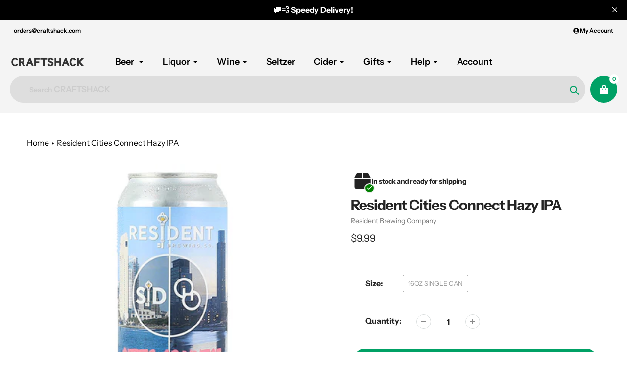

--- FILE ---
content_type: text/html; charset=utf-8
request_url: https://craftshack.com/products/resident-cities-connect-hazy-ipa
body_size: 53158
content:
<!doctype html>
<html class="no-js" lang="en">
<head><style>
    [data-handle*='navidium']{
    display: none !important;
    }
  </style>


        <style id="fast-simon-upsell-cross-sell-css">
         .carousel-container.fs-rec-widget-15qc41o{
           max-width: 1150px !important;
         }
       .disabled {
          pointer-events: none;
       }
       .toastify-avatar{
         margin: 0px 8px -3px 0px !important;
         width: 17px !important;
         height: 17px !important;
       }
       .toastify{
          box-shadow: 0 3px 10px rgb(0 0 0 / 0.2) !important;
          padding-left: 17px !important;
       }
       @media only screen and (max-width: 630px) {
         .toastify {
            min-width: 290px;
          }
       }
       .addToCart {
           display: flex;
           position: absolute;
           background-color: #eceee9;
           border-radius: 20px;
           right: 30px;
           bottom: 110px;
           align-items: center;
           box-shadow: 0 2px 6px #0003;
       }

       .productQtyExist {
           display: flex;
           justify-content: center;
       }

       .productNotExist {
           display: none;
       }

       .plus_addToCart {
           padding: 15px;
           background-color: #01a166;
           display: flex;
           width: 0px;
           height: 0px;
           justify-content: center;
           align-items: center;
           border-radius: 20px;
           border: none;
           color: white; 
           cursor: pointer;
       }

       .plus_addToCart_InStock {
           opacity: 1;
       }

      .plus_addToCart_NotInStock {
           background-color: #01a166;
           color: white;
           opacity: 0.5;
       }

       .minus_addToCart {
           background-color: white;
           padding: 15px;
           width: 0px;
           height: 0px;
           justify-content: center;
           align-items: center;
           border-radius: 20px;
           border: none;
           cursor: pointer;
       }

       .plus_addToCart span {
           font-size: 32px;
           margin-top: -6px;
       }

       .minus_addToCart span {
           color: black;
           font-size: 32px;
           margin-top: -6px;
       }

       .addToCartQty {
           width: 30px;
           font-size: 17px;
       }

       .previous-price.fs-rec-widget-efva8e {
           color: red !important;
           margin-right: 10px;
       }

       .fs-recommendation-price-container.fs-rec-widget-efva8e span {
           display: flex;
           flex-direction: row-reverse;
       }

       #fs-recommendation-widget-main {
           align-items: flex-start !important;
           position: relative;
       }

       .my-badge {
           position: absolute;
           top: 10%;
           padding: 0px 5px;
           background: white;
           border: 2px solid #00a500;
           border-radius: 20px;
           font-size: 12px;
           color: #00a500;
       }

       .my-badge::after {
           content: " Off";
       }

       button[aria-label="Left Arrow"] {
           position: absolute !important;
           top: 7%;
           right: 68px;
       }

       button[aria-label="Left Arrow"] svg path {
           fill: #a6a4a4 !important;
       }

       button[aria-label="Right Arrow"] svg path {
           fill: #a6a4a4 !important;
       }

       .dot.fs-rec-widget-qx19dw svg[fill=""] {
           fill: #00a165 !important;
           width: 65px;
           background: #00a165 !important;
           height: 4px;
           border-radius: 20px;
       }

       .dot.fs-rec-widget-qx19dw svg[fill="#e3e3e3"] {
           fill: #ebebeb !important;
           width: 65px;
           background: #ebebeb !important;
           height: 4px;
           border-radius: 20px;
       }

       button[aria-label="Right Arrow"] {
           position: absolute !important;
           top: 7%;
           right: 16px;
       }

       .widget-container.fs-rec-widget-15qc41o {
           margin-left: 20px;
       }

       .svg.fs-rec-widget-7drpw4 {
           height: 16px;
           width: 16px;
       }

       .svg.fs-rec-widget-7drpw4 path {
           fill: #f47e27 !important;
           height: 5px !important;
       }

       .dotsContainer.fs-rec-widget-qx19dw {
           padding-left: 65px;
       }

       .product-container.fs-rec-widget-xwk6le {
           align-items: flex-start !important;
       }

       .slide-horizontal.fs-rec-widget-15qc41o {
           align-items: flex-start !important;
       }

       .fs-recommendation-widget-title {
           padding-left: 55px;
           font-size: 36px;
           align-self: flex-start !important;
       }

       .fs-recommendation-product-image {
           min-height: 190px;
           object-fit: cover !important;
       }

       .fs-recommendation-price-container.fs-rec-widget-efva8e {
           align-items: flex-start !important;
           font-weight: bold;
       }

       .name.fs-rec-widget-xwk6le {
           font-size: 16px;
           text-align: left !important;
           white-space: normal !important;
           text-overflow: ellipsis;
           display: -webkit-box;
           -webkit-line-clamp: 2;
           -webkit-box-orient: vertical;
           height: 46px;
       }

       @media screen and (max-width: 749px) {
           .widget-container.fs-rec-widget-15qc41o {
               margin-left: 10px;
           }

           .fs-recommendation-widget-title {
               padding-left: 22px;
               font-size: 24px;
           }
       }

       @media screen and (min-width: 749px) {
           .addToCart:hover .addToCartQty,
           .addToCart:hover .minus_addToCart {
               display: flex;
               justify-content: center;
           }
       }

       @media screen and (max-width: 600px) {
           .carousel-container.fs-rec-widget-15qc41o {
               max-width: 95vw !important;
           }

           .fs-recommendation-product-image {
               min-height: auto;
               max-width: 120px;
           }

           .name.fs-rec-widget-xwk6le {
               font-size: 14px;
           }

           .fs-recommendation-price-container.fs-rec-widget-efva8e {
               font-size: 14px;
           }
         
           button[aria-label="Left Arrow"] {
               display: none;
           }

           button[aria-label="Right Arrow"] {
               display: none;
           }

           .dot.fs-rec-widget-qx19dw {
               display: none;
           }
       }
       
       @media screen and (max-width: 400px) {
           .name.fs-rec-widget-xwk6le {
               font-size: 12px;
               height: 34px;
           }

           .fs-recommendation-price-container.fs-rec-widget-efva8e {
               font-size: 12px;
           }
           .addToCart {
               right: 15px;
               bottom: 95px;
            }
       }

       </style>


  <meta charset="utf-8">
  <meta http-equiv="X-UA-Compatible" content="IE=edge,chrome=1">
  <meta name="viewport" content="width=device-width,initial-scale=1, minimum-scale=1.0, maximum-scale=1.0, user-scalable=no">
  <meta name="theme-color" content="#00a165">

  <link rel="preconnect" href="https://cdn.shopify.com" crossorigin>
  <link rel="preconnect" href="https://fonts.shopifycdn.com" crossorigin>
  <link rel="preconnect" href="https://monorail-edge.shopifysvc.com"><link rel="preload" href="//craftshack.com/cdn/shop/t/252/assets/core.css?v=96678447828941168231689290845" as="style">
  <link rel="preload" as="font" href="//craftshack.com/cdn/fonts/instrument_sans/instrumentsans_n7.e4ad9032e203f9a0977786c356573ced65a7419a.woff2" type="font/woff2" crossorigin>
  <link rel="preload" as="font" href="//craftshack.com/cdn/fonts/instrument_sans/instrumentsans_n4.db86542ae5e1596dbdb28c279ae6c2086c4c5bfa.woff2" type="font/woff2" crossorigin>
  <link rel="preload" as="font" href="//craftshack.com/cdn/fonts/instrument_sans/instrumentsans_n7.e4ad9032e203f9a0977786c356573ced65a7419a.woff2" type="font/woff2" crossorigin>
  <link rel="preload" as="font" href="//craftshack.com/cdn/fonts/instrument_sans/instrumentsans_n6.27dc66245013a6f7f317d383a3cc9a0c347fb42d.woff2" type="font/woff2" crossorigin>

  
  <link rel="preload" href="//craftshack.com/cdn/shop/t/252/assets/theme.js?v=127557124775739545941689378872" as="script">


  
  
  
<link rel="canonical" href="https://craftshack.com/products/resident-cities-connect-hazy-ipa">
<link rel="shortcut icon" href="//craftshack.com/cdn/shop/files/Craftshack-Logo-No-Background_32x32.png?v=1660359480" type="image/png"><title>Resident Cities Connect Hazy IPA


&ndash; CraftShack - Buy craft beer online.</title>
  <meta name="description" content="Hazy IPA | 6.8% ABV: The day is almost here!! Stop by the brewery this Friday to grab your 4-packs of Cities Connect, our collaboration with Other Half Brewing in Brooklyn, NY! Brewed with a monumentally massive amount of hops from @freestylehops">

  <!-- Google Tag Manager -->
  <script type="text/jаvascript">(function(w,d,s,l,i){w[l]=w[l]||[];w[l].push({'gtm.start':
  new Date().getTime(),event:'gtm.js'});var f=d.getElementsByTagName(s)[0],
  j=d.createElement(s),dl=l!='dataLayer'?'&l='+l:'';j.async=true;j.src=
  'https://www.googletagmanager.com/gtm.js?id='+i+dl;f.parentNode.insertBefore(j,f);
  })(window,document,'script','dataLayer','GTM-KV234HH');</script>
  <!-- End Google Tag Manager -->

<script
  src="https://js.sentry-cdn.com/771d85370a6342198d0b1a0e6939e352.min.js"
  crossorigin="anonymous"
></script>


  <script async src="https://www.googletagmanager.com/gtag/js?id=G-6F8GW7QJ5Q"></script>
  <script>
    window.dataLayer = window.dataLayer || [];
    function gtag(){dataLayer.push(arguments);}
    gtag('js', new Date());

    gtag('config', 'G-6F8GW7QJ5Q');
  </script> 
  <!-- Google Tag Manager -->

  <!-- Sentry Tracking Scripts Start -->

  <script
  src="https://js.sentry-cdn.com/771d85370a6342198d0b1a0e6939e352.min.js"
  crossorigin="anonymous"
  ></script>

<link rel="stylesheet" type="text/css" href="https://cdn.jsdelivr.net/npm/toastify-js/src/toastify.min.css">
<script type="text/javascript" src="https://cdn.jsdelivr.net/npm/toastify-js"></script>

  <!-- Sentry Tracking Scripts End -->
  
  <meta name="google-site-verification" content="bCazB4Gx7SZ96gLgIQ63h5Ex0vHw-ObtCImS-hj_uto" />
  <meta name="msvalidate.01" content="284E5A3387AE16109414C3F1240CC291" />
  <script src="https://cdnjs.cloudflare.com/ajax/libs/jquery/3.6.0/jquery.min.js"></script>
  <script type="text/javascript" defer src="https://cdnjs.cloudflare.com/ajax/libs/shopify-cartjs/0.4.3/cart.min.js"></script>
  <!-- /snippets/social-meta-tags.liquid -->




<meta property="og:site_name" content="CraftShack - Buy craft beer online.">

<meta property="og:url" content="https://craftshack.com/products/resident-cities-connect-hazy-ipa">
<meta property="og:title" content="Resident Cities Connect Hazy IPA">
<meta property="og:type" content="product">
<meta property="og:description" content="Hazy IPA | 6.8% ABV: The day is almost here!! Stop by the brewery this Friday to grab your 4-packs of Cities Connect, our collaboration with Other Half Brewing in Brooklyn, NY! Brewed with a monumentally massive amount of hops from @freestylehops"><meta property="og:image" content="http://craftshack.com/cdn/shop/products/Resident-Cities-Connect-Hazy-IPA-16OZ-CAN.jpg?v=1663199699">
  <meta property="og:image:secure_url" content="https://craftshack.com/cdn/shop/products/Resident-Cities-Connect-Hazy-IPA-16OZ-CAN.jpg?v=1663199699">
  <meta property="og:image:width" content="480">
  <meta property="og:image:height" content="480">
  <meta property="og:price:amount" content="9.99">
  <meta property="og:price:currency" content="USD">



  <meta name="twitter:site" content="@craftshackbeer">

<meta name="twitter:card" content="summary_large_image">
<meta name="twitter:title" content="Resident Cities Connect Hazy IPA">
<meta name="twitter:description" content="Hazy IPA | 6.8% ABV: The day is almost here!! Stop by the brewery this Friday to grab your 4-packs of Cities Connect, our collaboration with Other Half Brewing in Brooklyn, NY! Brewed with a monumentally massive amount of hops from @freestylehops">

  
<style data-shopify>
:root {

	--header_megamenu_bg: #ffffff;
	--header_nav_2_bg: #ffffff;
	--header_nav_2_color_text: #232323;
	--search_bar_bg: #dedede;

	--header_search_categories_bg: #f4f4f4;
	--header_search_categories_color_text: #232323;
	--alternateHeader_bg_color: #f4f4f4;
	--alternateHeader_text_color: #000000;
    --logo_text_color: #ffffff;
    --header_color_text: #000000;
	--header_nav_hover_link: #fd5b2a;

    --secondary_nav_color_text: #000000;
    --secondary_nav_color_lighter: rgba(0, 0, 0, 0.3);


	--white-color: #ffffff;


    --letter-spacing: 0;
    --font-size: 1;
	--rating-star-bg: rgba(35, 35, 35, 0.15);

    --color-text: #232323;
    --color-text-rgb: 35, 35, 35;
    --color-body-text: #232323;
	--breadcrumbs_color: #000;

	--rte__link_color: #000;
	--rte_hover_link_color: #3a3a3a;


    --color-sale-text: #EA0606;
    --color-small-button-text-border: #ffffff;
    --color-text-field: #f4f4f4;
    --color-text-field-text: #232323;
    --color-text-field-text-rgb: 35, 35, 35;

    --color-btn-primary: #00a165;
    --color-btn-primary-darker: #006e45;
    --color-btn-primary-text: #ffffff;
	
	--color-btn-secondary: #000;

	--color--btn-white-darker: #e6e6e6;


    --color-blankstate: rgba(35, 35, 35, 0.35);
    --color-blankstate-border: rgba(35, 35, 35, 0.2);
    --color-blankstate-background: rgba(35, 35, 35, 0.1); 

    --color-text-focus:#494949;


    --color-btn-primary-focus:#006e45;
 	--color-btn-secondary-focus:#404040;
	--color-btn-white-focus:#e6e6e6;



    --color-btn-social-focus:#d2d2d2;
    --color-small-button-text-border-focus:#e6e6e6;
    --predictive-search-focus:#f2f2f2;

    --color-body: #ffffff;
    --color-bg: #ffffff;
    --color-bg-rgb: 255, 255, 255;
    --color-bg-alt: rgba(35, 35, 35, 0.05);
    --color-bg-currency-selector: rgba(35, 35, 35, 0.2);--opacity-image-overlay: 0.4;--hover-overlay-opacity: 0.8;

    --color-border: #ebebeb;
    --color-border-form: #cccccc;
    --color-border-form-darker: #b3b3b3;

    --svg-select-icon: url(//craftshack.com/cdn/shop/t/252/assets/ico-select.svg?v=147383828099726678601687360835);
 	--svg-select-white-icon: url(//craftshack.com/cdn/shop/t/252/assets/ico-white-select.svg?v=145037530105049233381687360835);
    --slick-img-url: url(//craftshack.com/cdn/shop/t/252/assets/ajax-loader.gif?v=41356863302472015721687360835);

    --font-weight-body--bold: 700;
    --font-weight-body--bolder: 700;

    --font-stack-header: "Instrument Sans", sans-serif;
    --font-style-header: normal;
    --font-weight-header: 700;

    --font-stack-navigation: "Instrument Sans", sans-serif;
    --font-style-navigation: normal;
    --font-weight-navigation: 600;


	

    --font-stack-body: "Instrument Sans", sans-serif;
    --font-style-body: normal;
    --font-weight-body: 400;

    --font-size-header: 36;
	--font-size-navigation: 18;


	
	--heading1-letter-spacing: -2px;
    --heading2-letter-spacing: -2px;
    --heading3-letter-spacing: -1.0px;
    --heading4-letter-spacing: -1.0px;
    --heading5-letter-spacing: -0.5px;
    --heading6-letter-spacing:  -0.5px;

	--heading-line-height : 1;

    --font-size-base: 16;

    --font-h1-desktop: 72;
    --font-h1-mobile: 50;

    --font-h2-desktop: 46;
    --font-h2-mobile: 36;

    --font-h3-desktop: 36;
    --font-h3-mobile: 23;

    --font-h4-desktop: 19;
    --font-h4-mobile: 17;

    --font-h5-desktop: 16;
    --font-h5-mobile: 16;

    --font-h6-desktop: 14;
    --font-h6-mobile: 12;

    --font-mega-title-large-desktop: 90;

    --font-rich-text-large: 18;
    --font-rich-text-small: 14;

    
--color-video-bg: #f2f2f2;

    
    --global-color-image-loader-primary: rgba(35, 35, 35, 0.06);
    --global-color-image-loader-secondary: rgba(35, 35, 35, 0.12);


	--product_label_sale_color: #00a500;
	--product_label_sold_out_color: #8a9297;
	--product_label_1_color: #EA0606;
 	--product_label_2_color: #000000;

	
	--product-image-height: 200px;

  }




</style>


  <link rel="stylesheet" href="//craftshack.com/cdn/shop/t/252/assets/flickity.min.css?v=112557130868219244861687360840" type="text/css">

  <link rel="stylesheet" href="//craftshack.com/cdn/shop/t/252/assets/core.css?v=96678447828941168231689290845" type="text/css">
  <link rel="stylesheet" href="//craftshack.com/cdn/shop/t/252/assets/theme.css?v=71027101718264845751700808095" type="text/css">
  <link rel="stylesheet" href="//craftshack.com/cdn/shop/t/252/assets/custom-style.css?v=84333083375519915231689351584" type="text/css">
  <link rel="stylesheet" href="//craftshack.com/cdn/shop/t/252/assets/search-page.css?v=166549926818601698471687360841" type="text/css">

  <!--   Custom Scripts  -->
  <script type="text/javascript" src="https://cdnjs.cloudflare.com/ajax/libs/slick-carousel/1.8.1/slick.min.js"></script>
  <link rel="stylesheet" href="https://cdnjs.cloudflare.com/ajax/libs/slick-carousel/1.8.1/slick.min.css" type="text/css">
  <link rel="stylesheet" href="https://cdnjs.cloudflare.com/ajax/libs/slick-carousel/1.8.1/slick-theme.min.css" type="text/css">
   
  <script type="text/javascript" src="https://cdnjs.cloudflare.com/ajax/libs/Swiper/4.5.0/js/swiper.min.js"></script>
  <link rel="stylesheet" href="https://cdnjs.cloudflare.com/ajax/libs/Swiper/4.5.0/css/swiper.min.css">
  
  
  <script src="//craftshack.com/cdn/shop/t/252/assets/custom-script.js?v=166202020597888817191689290845" type="text/javascript"></script>
  <style>
    @font-face {
  font-family: "Instrument Sans";
  font-weight: 700;
  font-style: normal;
  font-display: swap;
  src: url("//craftshack.com/cdn/fonts/instrument_sans/instrumentsans_n7.e4ad9032e203f9a0977786c356573ced65a7419a.woff2") format("woff2"),
       url("//craftshack.com/cdn/fonts/instrument_sans/instrumentsans_n7.b9e40f166fb7639074ba34738101a9d2990bb41a.woff") format("woff");
}

    @font-face {
  font-family: "Instrument Sans";
  font-weight: 400;
  font-style: normal;
  font-display: swap;
  src: url("//craftshack.com/cdn/fonts/instrument_sans/instrumentsans_n4.db86542ae5e1596dbdb28c279ae6c2086c4c5bfa.woff2") format("woff2"),
       url("//craftshack.com/cdn/fonts/instrument_sans/instrumentsans_n4.510f1b081e58d08c30978f465518799851ef6d8b.woff") format("woff");
}

      @font-face {
  font-family: "Instrument Sans";
  font-weight: 600;
  font-style: normal;
  font-display: swap;
  src: url("//craftshack.com/cdn/fonts/instrument_sans/instrumentsans_n6.27dc66245013a6f7f317d383a3cc9a0c347fb42d.woff2") format("woff2"),
       url("//craftshack.com/cdn/fonts/instrument_sans/instrumentsans_n6.1a71efbeeb140ec495af80aad612ad55e19e6d0e.woff") format("woff");
}

    @font-face {
  font-family: "Instrument Sans";
  font-weight: 700;
  font-style: normal;
  font-display: swap;
  src: url("//craftshack.com/cdn/fonts/instrument_sans/instrumentsans_n7.e4ad9032e203f9a0977786c356573ced65a7419a.woff2") format("woff2"),
       url("//craftshack.com/cdn/fonts/instrument_sans/instrumentsans_n7.b9e40f166fb7639074ba34738101a9d2990bb41a.woff") format("woff");
}

    @font-face {
  font-family: "Instrument Sans";
  font-weight: 700;
  font-style: normal;
  font-display: swap;
  src: url("//craftshack.com/cdn/fonts/instrument_sans/instrumentsans_n7.e4ad9032e203f9a0977786c356573ced65a7419a.woff2") format("woff2"),
       url("//craftshack.com/cdn/fonts/instrument_sans/instrumentsans_n7.b9e40f166fb7639074ba34738101a9d2990bb41a.woff") format("woff");
}

    @font-face {
  font-family: "Instrument Sans";
  font-weight: 400;
  font-style: italic;
  font-display: swap;
  src: url("//craftshack.com/cdn/fonts/instrument_sans/instrumentsans_i4.028d3c3cd8d085648c808ceb20cd2fd1eb3560e5.woff2") format("woff2"),
       url("//craftshack.com/cdn/fonts/instrument_sans/instrumentsans_i4.7e90d82df8dee29a99237cd19cc529d2206706a2.woff") format("woff");
}

    @font-face {
  font-family: "Instrument Sans";
  font-weight: 700;
  font-style: italic;
  font-display: swap;
  src: url("//craftshack.com/cdn/fonts/instrument_sans/instrumentsans_i7.d6063bb5d8f9cbf96eace9e8801697c54f363c6a.woff2") format("woff2"),
       url("//craftshack.com/cdn/fonts/instrument_sans/instrumentsans_i7.ce33afe63f8198a3ac4261b826b560103542cd36.woff") format("woff");
}

  </style>

  <script>
    
     window.importModule = (mod) => import(window.theme.modules[mod]);
    
    var theme = {
      breakpoints: {
        medium: 750,
        large: 990,
        widescreen: 1400
      },
      strings: { 
        addToCart: "Add to cart",
        preOrder: "Pre Order",
        preOrderText: "This is a pre order item.  We will ship it when it comes in stock.", 
        added_to_cart: "Added!",
        soldOut: "Sold out",
        unavailable: "Unavailable",
        regularPrice: "Regular price",
        salePrice: "Sale price",
        sale: "Sale",
        fromLowestPrice: "from [price]",
        vendor: "Vendor",
        showMore: "Show More",
        showLess: "Show Less",
        searchFor: "Search for",
        addressError: "Error looking up that address",
        addressNoResults: "No results for that address",
        addressQueryLimit: "You have exceeded the Google API usage limit. Consider upgrading to a \u003ca href=\"https:\/\/developers.google.com\/maps\/premium\/usage-limits\"\u003ePremium Plan\u003c\/a\u003e.",
        authError: "There was a problem authenticating your Google Maps account.",
        newWindow: "Opens in a new window.",
        external: "Opens external website.",
        newWindowExternal: "Opens external website in a new window.",
        removeLabel: "Remove [product]",
        update: "Update",
        quantity: "Quantity",
        discountedTotal: "Discounted total",
        regularTotal: "Regular total",
        priceColumn: "See Price column for discount details.",
        quantityMinimumMessage: "Quantity must be 1 or more",
        cartError: "There was an error while updating your cart. Please try again.",
        removedItemMessage: "Removed \u003cspan class=\"cart__removed-product-details\"\u003e([quantity]) [link]\u003c\/span\u003e from your cart.",
        unitPrice: "Unit price",
        unitPriceSeparator: "per",
        oneCartCount: "1 item",
        otherCartCount: "[count] items",
        quantityLabel: "Quantity: [count]",
        products: "Popular Products",
        search_title: "Popular Searches",
        loading: "Loading",
        number_of_results: "[result_number] of [results_count]",
        number_of_results_found: "[results_count] results found",
        one_result_found: "1 result found",
        show_less: "Show less",
        shippingEstimatorOneResult: "1 option available:",
        shippingEstimatorMoreResults: "{{count}} options available:",
        shippingEstimatorNoResults: "No shipping could be found",
        shippingTo: "Shipping to",
        pick_an_option: "Pick an Option",
        add_note: "Add Note",
        added_note: "Note added",
        newsletter_confirmation: "Thanks for subscribing!"
      },
      moneyFormat: "${{amount}}",
      moneyFormatWithCurrency: "${{amount}} USD",
       searchMode: "product",
      show_preOrder_btn: false ,
        stylesheet: "//craftshack.com/cdn/shop/t/252/assets/core.css?v=96678447828941168231689290845",
         pageType: "product",
            modules: {
        Core: `//craftshack.com/cdn/shop/t/252/assets/core.js?v=173754313342993605631687360839`
      },
      scripts: {
        Popper: 'https://unpkg.com/@popperjs/core@2'
      }
    };

       
    window.routes = {
      rootUrl: "\/", 
      cartUrl: "\/cart",
      cartAddUrl: "\/cart\/add",
      cartChangeUrl: "\/cart\/change",
      searchUrl: "\/search",
      productRecommendationsUrl: "\/recommendations\/products"
    };


   



    document.documentElement.className = document.documentElement.className.replace('no-js', 'js');
  </script><script type="text/javascript">
    if (window.MSInputMethodContext && document.documentMode) {
      var scripts = document.getElementsByTagName('script')[0];
      var polyfill = document.createElement("script");
      polyfill.defer = true;
      polyfill.src = "//craftshack.com/cdn/shop/t/252/assets/ie11CustomProperties.min.js?v=146208399201472936201687360840";

      scripts.parentNode.insertBefore(polyfill, scripts);
    }
  </script>

  <script>window.performance && window.performance.mark && window.performance.mark('shopify.content_for_header.start');</script><meta name="google-site-verification" content="W36mPrvfJjMQW33Mw4rf_ecIXSHmN52Z6PSwrQGBeyE">
<meta name="facebook-domain-verification" content="y0vmo0jajg615x1oqtv6glntspj6qz">
<meta id="shopify-digital-wallet" name="shopify-digital-wallet" content="/2270581/digital_wallets/dialog">
<meta name="shopify-checkout-api-token" content="98f5b211559029038600adb805b6fb8a">
<meta id="in-context-paypal-metadata" data-shop-id="2270581" data-venmo-supported="true" data-environment="production" data-locale="en_US" data-paypal-v4="true" data-currency="USD">
<link rel="alternate" type="application/json+oembed" href="https://craftshack.com/products/resident-cities-connect-hazy-ipa.oembed">
<script async="async" src="/checkouts/internal/preloads.js?locale=en-US"></script>
<link rel="preconnect" href="https://shop.app" crossorigin="anonymous">
<script async="async" src="https://shop.app/checkouts/internal/preloads.js?locale=en-US&shop_id=2270581" crossorigin="anonymous"></script>
<script id="apple-pay-shop-capabilities" type="application/json">{"shopId":2270581,"countryCode":"US","currencyCode":"USD","merchantCapabilities":["supports3DS"],"merchantId":"gid:\/\/shopify\/Shop\/2270581","merchantName":"CraftShack - Buy craft beer online.","requiredBillingContactFields":["postalAddress","email"],"requiredShippingContactFields":["postalAddress","email"],"shippingType":"shipping","supportedNetworks":["visa","masterCard","amex","discover","elo","jcb"],"total":{"type":"pending","label":"CraftShack - Buy craft beer online.","amount":"1.00"},"shopifyPaymentsEnabled":true,"supportsSubscriptions":true}</script>
<script id="shopify-features" type="application/json">{"accessToken":"98f5b211559029038600adb805b6fb8a","betas":["rich-media-storefront-analytics"],"domain":"craftshack.com","predictiveSearch":true,"shopId":2270581,"locale":"en"}</script>
<script>var Shopify = Shopify || {};
Shopify.shop = "craftshack.myshopify.com";
Shopify.locale = "en";
Shopify.currency = {"active":"USD","rate":"1.0"};
Shopify.country = "US";
Shopify.theme = {"name":"Live Store Theme | Main Branch","id":132801102014,"schema_name":"Pursuit","schema_version":"1.0.1","theme_store_id":null,"role":"main"};
Shopify.theme.handle = "null";
Shopify.theme.style = {"id":null,"handle":null};
Shopify.cdnHost = "craftshack.com/cdn";
Shopify.routes = Shopify.routes || {};
Shopify.routes.root = "/";</script>
<script type="module">!function(o){(o.Shopify=o.Shopify||{}).modules=!0}(window);</script>
<script>!function(o){function n(){var o=[];function n(){o.push(Array.prototype.slice.apply(arguments))}return n.q=o,n}var t=o.Shopify=o.Shopify||{};t.loadFeatures=n(),t.autoloadFeatures=n()}(window);</script>
<script>
  window.ShopifyPay = window.ShopifyPay || {};
  window.ShopifyPay.apiHost = "shop.app\/pay";
  window.ShopifyPay.redirectState = null;
</script>
<script id="shop-js-analytics" type="application/json">{"pageType":"product"}</script>
<script defer="defer" async type="module" src="//craftshack.com/cdn/shopifycloud/shop-js/modules/v2/client.init-shop-cart-sync_BT-GjEfc.en.esm.js"></script>
<script defer="defer" async type="module" src="//craftshack.com/cdn/shopifycloud/shop-js/modules/v2/chunk.common_D58fp_Oc.esm.js"></script>
<script defer="defer" async type="module" src="//craftshack.com/cdn/shopifycloud/shop-js/modules/v2/chunk.modal_xMitdFEc.esm.js"></script>
<script type="module">
  await import("//craftshack.com/cdn/shopifycloud/shop-js/modules/v2/client.init-shop-cart-sync_BT-GjEfc.en.esm.js");
await import("//craftshack.com/cdn/shopifycloud/shop-js/modules/v2/chunk.common_D58fp_Oc.esm.js");
await import("//craftshack.com/cdn/shopifycloud/shop-js/modules/v2/chunk.modal_xMitdFEc.esm.js");

  window.Shopify.SignInWithShop?.initShopCartSync?.({"fedCMEnabled":true,"windoidEnabled":true});

</script>
<script>
  window.Shopify = window.Shopify || {};
  if (!window.Shopify.featureAssets) window.Shopify.featureAssets = {};
  window.Shopify.featureAssets['shop-js'] = {"shop-cart-sync":["modules/v2/client.shop-cart-sync_DZOKe7Ll.en.esm.js","modules/v2/chunk.common_D58fp_Oc.esm.js","modules/v2/chunk.modal_xMitdFEc.esm.js"],"init-fed-cm":["modules/v2/client.init-fed-cm_B6oLuCjv.en.esm.js","modules/v2/chunk.common_D58fp_Oc.esm.js","modules/v2/chunk.modal_xMitdFEc.esm.js"],"shop-cash-offers":["modules/v2/client.shop-cash-offers_D2sdYoxE.en.esm.js","modules/v2/chunk.common_D58fp_Oc.esm.js","modules/v2/chunk.modal_xMitdFEc.esm.js"],"shop-login-button":["modules/v2/client.shop-login-button_QeVjl5Y3.en.esm.js","modules/v2/chunk.common_D58fp_Oc.esm.js","modules/v2/chunk.modal_xMitdFEc.esm.js"],"pay-button":["modules/v2/client.pay-button_DXTOsIq6.en.esm.js","modules/v2/chunk.common_D58fp_Oc.esm.js","modules/v2/chunk.modal_xMitdFEc.esm.js"],"shop-button":["modules/v2/client.shop-button_DQZHx9pm.en.esm.js","modules/v2/chunk.common_D58fp_Oc.esm.js","modules/v2/chunk.modal_xMitdFEc.esm.js"],"avatar":["modules/v2/client.avatar_BTnouDA3.en.esm.js"],"init-windoid":["modules/v2/client.init-windoid_CR1B-cfM.en.esm.js","modules/v2/chunk.common_D58fp_Oc.esm.js","modules/v2/chunk.modal_xMitdFEc.esm.js"],"init-shop-for-new-customer-accounts":["modules/v2/client.init-shop-for-new-customer-accounts_C_vY_xzh.en.esm.js","modules/v2/client.shop-login-button_QeVjl5Y3.en.esm.js","modules/v2/chunk.common_D58fp_Oc.esm.js","modules/v2/chunk.modal_xMitdFEc.esm.js"],"init-shop-email-lookup-coordinator":["modules/v2/client.init-shop-email-lookup-coordinator_BI7n9ZSv.en.esm.js","modules/v2/chunk.common_D58fp_Oc.esm.js","modules/v2/chunk.modal_xMitdFEc.esm.js"],"init-shop-cart-sync":["modules/v2/client.init-shop-cart-sync_BT-GjEfc.en.esm.js","modules/v2/chunk.common_D58fp_Oc.esm.js","modules/v2/chunk.modal_xMitdFEc.esm.js"],"shop-toast-manager":["modules/v2/client.shop-toast-manager_DiYdP3xc.en.esm.js","modules/v2/chunk.common_D58fp_Oc.esm.js","modules/v2/chunk.modal_xMitdFEc.esm.js"],"init-customer-accounts":["modules/v2/client.init-customer-accounts_D9ZNqS-Q.en.esm.js","modules/v2/client.shop-login-button_QeVjl5Y3.en.esm.js","modules/v2/chunk.common_D58fp_Oc.esm.js","modules/v2/chunk.modal_xMitdFEc.esm.js"],"init-customer-accounts-sign-up":["modules/v2/client.init-customer-accounts-sign-up_iGw4briv.en.esm.js","modules/v2/client.shop-login-button_QeVjl5Y3.en.esm.js","modules/v2/chunk.common_D58fp_Oc.esm.js","modules/v2/chunk.modal_xMitdFEc.esm.js"],"shop-follow-button":["modules/v2/client.shop-follow-button_CqMgW2wH.en.esm.js","modules/v2/chunk.common_D58fp_Oc.esm.js","modules/v2/chunk.modal_xMitdFEc.esm.js"],"checkout-modal":["modules/v2/client.checkout-modal_xHeaAweL.en.esm.js","modules/v2/chunk.common_D58fp_Oc.esm.js","modules/v2/chunk.modal_xMitdFEc.esm.js"],"shop-login":["modules/v2/client.shop-login_D91U-Q7h.en.esm.js","modules/v2/chunk.common_D58fp_Oc.esm.js","modules/v2/chunk.modal_xMitdFEc.esm.js"],"lead-capture":["modules/v2/client.lead-capture_BJmE1dJe.en.esm.js","modules/v2/chunk.common_D58fp_Oc.esm.js","modules/v2/chunk.modal_xMitdFEc.esm.js"],"payment-terms":["modules/v2/client.payment-terms_Ci9AEqFq.en.esm.js","modules/v2/chunk.common_D58fp_Oc.esm.js","modules/v2/chunk.modal_xMitdFEc.esm.js"]};
</script>
<script>(function() {
  var isLoaded = false;
  function asyncLoad() {
    if (isLoaded) return;
    isLoaded = true;
    var urls = ["https:\/\/cdn1.stamped.io\/files\/widget.min.js?shop=craftshack.myshopify.com","https:\/\/static.rechargecdn.com\/static\/js\/recharge.js?shop=craftshack.myshopify.com","\/\/shopify.privy.com\/widget.js?shop=craftshack.myshopify.com"];
    for (var i = 0; i < urls.length; i++) {
      var s = document.createElement('script');
      s.type = 'text/javascript';
      s.async = true;
      s.src = urls[i];
      var x = document.getElementsByTagName('script')[0];
      x.parentNode.insertBefore(s, x);
    }
  };
  if(window.attachEvent) {
    window.attachEvent('onload', asyncLoad);
  } else {
    window.addEventListener('load', asyncLoad, false);
  }
})();</script>
<script id="__st">var __st={"a":2270581,"offset":-28800,"reqid":"36e64ff6-6c2f-4a45-9e18-dc4b3021c215-1769107978","pageurl":"craftshack.com\/products\/resident-cities-connect-hazy-ipa","u":"3efdea9bcd3e","p":"product","rtyp":"product","rid":7403159093438};</script>
<script>window.ShopifyPaypalV4VisibilityTracking = true;</script>
<script id="form-persister">!function(){'use strict';const t='contact',e='new_comment',n=[[t,t],['blogs',e],['comments',e],[t,'customer']],o='password',r='form_key',c=['recaptcha-v3-token','g-recaptcha-response','h-captcha-response',o],s=()=>{try{return window.sessionStorage}catch{return}},i='__shopify_v',u=t=>t.elements[r],a=function(){const t=[...n].map((([t,e])=>`form[action*='/${t}']:not([data-nocaptcha='true']) input[name='form_type'][value='${e}']`)).join(',');var e;return e=t,()=>e?[...document.querySelectorAll(e)].map((t=>t.form)):[]}();function m(t){const e=u(t);a().includes(t)&&(!e||!e.value)&&function(t){try{if(!s())return;!function(t){const e=s();if(!e)return;const n=u(t);if(!n)return;const o=n.value;o&&e.removeItem(o)}(t);const e=Array.from(Array(32),(()=>Math.random().toString(36)[2])).join('');!function(t,e){u(t)||t.append(Object.assign(document.createElement('input'),{type:'hidden',name:r})),t.elements[r].value=e}(t,e),function(t,e){const n=s();if(!n)return;const r=[...t.querySelectorAll(`input[type='${o}']`)].map((({name:t})=>t)),u=[...c,...r],a={};for(const[o,c]of new FormData(t).entries())u.includes(o)||(a[o]=c);n.setItem(e,JSON.stringify({[i]:1,action:t.action,data:a}))}(t,e)}catch(e){console.error('failed to persist form',e)}}(t)}const f=t=>{if('true'===t.dataset.persistBound)return;const e=function(t,e){const n=function(t){return'function'==typeof t.submit?t.submit:HTMLFormElement.prototype.submit}(t).bind(t);return function(){let t;return()=>{t||(t=!0,(()=>{try{e(),n()}catch(t){(t=>{console.error('form submit failed',t)})(t)}})(),setTimeout((()=>t=!1),250))}}()}(t,(()=>{m(t)}));!function(t,e){if('function'==typeof t.submit&&'function'==typeof e)try{t.submit=e}catch{}}(t,e),t.addEventListener('submit',(t=>{t.preventDefault(),e()})),t.dataset.persistBound='true'};!function(){function t(t){const e=(t=>{const e=t.target;return e instanceof HTMLFormElement?e:e&&e.form})(t);e&&m(e)}document.addEventListener('submit',t),document.addEventListener('DOMContentLoaded',(()=>{const e=a();for(const t of e)f(t);var n;n=document.body,new window.MutationObserver((t=>{for(const e of t)if('childList'===e.type&&e.addedNodes.length)for(const t of e.addedNodes)1===t.nodeType&&'FORM'===t.tagName&&a().includes(t)&&f(t)})).observe(n,{childList:!0,subtree:!0,attributes:!1}),document.removeEventListener('submit',t)}))}()}();</script>
<script integrity="sha256-4kQ18oKyAcykRKYeNunJcIwy7WH5gtpwJnB7kiuLZ1E=" data-source-attribution="shopify.loadfeatures" defer="defer" src="//craftshack.com/cdn/shopifycloud/storefront/assets/storefront/load_feature-a0a9edcb.js" crossorigin="anonymous"></script>
<script crossorigin="anonymous" defer="defer" src="//craftshack.com/cdn/shopifycloud/storefront/assets/shopify_pay/storefront-65b4c6d7.js?v=20250812"></script>
<script data-source-attribution="shopify.dynamic_checkout.dynamic.init">var Shopify=Shopify||{};Shopify.PaymentButton=Shopify.PaymentButton||{isStorefrontPortableWallets:!0,init:function(){window.Shopify.PaymentButton.init=function(){};var t=document.createElement("script");t.src="https://craftshack.com/cdn/shopifycloud/portable-wallets/latest/portable-wallets.en.js",t.type="module",document.head.appendChild(t)}};
</script>
<script data-source-attribution="shopify.dynamic_checkout.buyer_consent">
  function portableWalletsHideBuyerConsent(e){var t=document.getElementById("shopify-buyer-consent"),n=document.getElementById("shopify-subscription-policy-button");t&&n&&(t.classList.add("hidden"),t.setAttribute("aria-hidden","true"),n.removeEventListener("click",e))}function portableWalletsShowBuyerConsent(e){var t=document.getElementById("shopify-buyer-consent"),n=document.getElementById("shopify-subscription-policy-button");t&&n&&(t.classList.remove("hidden"),t.removeAttribute("aria-hidden"),n.addEventListener("click",e))}window.Shopify?.PaymentButton&&(window.Shopify.PaymentButton.hideBuyerConsent=portableWalletsHideBuyerConsent,window.Shopify.PaymentButton.showBuyerConsent=portableWalletsShowBuyerConsent);
</script>
<script data-source-attribution="shopify.dynamic_checkout.cart.bootstrap">document.addEventListener("DOMContentLoaded",(function(){function t(){return document.querySelector("shopify-accelerated-checkout-cart, shopify-accelerated-checkout")}if(t())Shopify.PaymentButton.init();else{new MutationObserver((function(e,n){t()&&(Shopify.PaymentButton.init(),n.disconnect())})).observe(document.body,{childList:!0,subtree:!0})}}));
</script>
<link id="shopify-accelerated-checkout-styles" rel="stylesheet" media="screen" href="https://craftshack.com/cdn/shopifycloud/portable-wallets/latest/accelerated-checkout-backwards-compat.css" crossorigin="anonymous">
<style id="shopify-accelerated-checkout-cart">
        #shopify-buyer-consent {
  margin-top: 1em;
  display: inline-block;
  width: 100%;
}

#shopify-buyer-consent.hidden {
  display: none;
}

#shopify-subscription-policy-button {
  background: none;
  border: none;
  padding: 0;
  text-decoration: underline;
  font-size: inherit;
  cursor: pointer;
}

#shopify-subscription-policy-button::before {
  box-shadow: none;
}

      </style>

<script>window.performance && window.performance.mark && window.performance.mark('shopify.content_for_header.end');</script>
 

  <!-- Structured data    -->
  


<!-- Products -->

<script type = "application/ld+json" > {
        "@context": "http://schema.org/",
        "@type": "Product",
        "url": "https://craftshack.com/products/resident-cities-connect-hazy-ipa",
        "name": "Resident Cities Connect Hazy IPA",
        "description":"Hazy IPA - New England  6.8 ABV
Commercial Description:
The day is almost here!! Stop by the brewery this Friday to grab your 4-packs of Cities Connect our collaboration with Other Half Brewing in Brooklyn NY!Brewed with a monumentally massive amount of hops from @freestylehops in New Zealand Cities Connect is easily the juiciest IPA we’ve brewed to date.Mango Papaya Blood Orange and Pineapple hop aromas make Cities Connect as flavorful as it is drinkable. And that’s saying a lot because this beer is absolutely crushable.Cheers friends",
        "image": {
            "@type": "ImageObject",
            "url": "https://craftshack.com/cdn/shop/products/Resident-Cities-Connect-Hazy-IPA-16OZ-CAN_1024x1024.jpg?v=1663199699",
            "image": "https://craftshack.com/cdn/shop/products/Resident-Cities-Connect-Hazy-IPA-16OZ-CAN_1024x1024.jpg?v=1663199699",
            "name": "Resident Cities Connect Hazy IPA",
            "width": 1024,
            "height": 1024
        },
        "brand": {
          "@type": "Brand",
          "name": "Resident Brewing Company"
        },
        "sku": "Resident-Cities-Connect-Hazy-IPA-16OZ-CAN",
        "mpn": "Resident-Cities-Connect-Hazy-IPA-16OZ-CAN",
        "offers": {
            "@type": "Offer",
            "priceCurrency": "USD",
            "price": "9.99",
            "priceValidUntil": "2026-01-22",
            "availability": "http://schema.org/InStock",
            "seller": {
                "@type": "Organization",
                "name": "CraftShack - Buy craft beer online."
            },
            "url": "https://craftshack.com/products/resident-cities-connect-hazy-ipa"
        } 
    }
</script>



 

<!-- Videos Structure Data -->
<script type="application/ld+json">
    {
      "@context": "https://schema.org",
      "@type": "ItemList",
      "itemListElement": [
      	
      ]
    }
</script>







<!-- BreadCrumb --><script data-desc="seo-breadcrumb-list" type="application/ld+json">
{
  "@context": "http://schema.org",
  "@type": "BreadcrumbList",
  "itemListElement": [{
          "@type": "ListItem",
          "position": 1,
          "item": {
            "@id": "https://craftshack.com/products/resident-cities-connect-hazy-ipa",
            "name": "Resident Cities Connect Hazy IPA"
          }
        }]
}
</script>
  <!-- //Structured data    -->


<div id="shopify-section-filter-menu-settings" class="shopify-section">




</div>

  
    <script>
  !function(t,n){var e=n.loyaltylion||[];if(!e.isLoyaltyLion){n.loyaltylion=e,void 0===n.lion&&(n.lion=e),e.version=2,e.isLoyaltyLion=!0;var o=n.URLSearchParams,i=n.sessionStorage,r="ll_loader_revision",a=(new Date).toISOString().replace(/-/g,""),s="function"==typeof o?function(){try{var t=new o(n.location.search).get(r);return t&&i.setItem(r,t),i.getItem(r)}catch(t){return""}}():null;c("https://sdk.loyaltylion.net/static/2/"+a.slice(0,8)+"/loader"+(s?"-"+s:"")+".js");var l=!1;e.init=function(t){if(l)throw new Error("Cannot call lion.init more than once");l=!0;var n=e._token=t.token;if(!n)throw new Error("Token must be supplied to lion.init");var o=[];function i(t,n){t[n]=function(){o.push([n,Array.prototype.slice.call(arguments,0)])}}"_push configure bootstrap shutdown on removeListener authenticateCustomer".split(" ").forEach(function(t){i(e,t)}),c("https://sdk.loyaltylion.net/sdk/start/"+a.slice(0,11)+"/"+n+".js"),e._initData=t,e._buffer=o}}function c(n){var e=t.getElementsByTagName("script")[0],o=t.createElement("script");o.src=n,o.crossOrigin="",e.parentNode.insertBefore(o,e)}}(document,window);

  
    
      loyaltylion.init({ token: "2371266e225b18ddf6eaadf76407ceb7" });
    
  
</script>

  <script>
   function hooks() {
   const badge = `<div class="my-badge">Sale</div>`;
   
   function isBadge(data){
      return parseFloat(data.p_c) > 0 && parseFloat(data.p_c) > parseFloat(data.p)
   }
   
   function getInputElementByDataItemId(variantId) {
     const elements = document.querySelectorAll(`[data-item-id="${variantId}"]`);
       return(elements[1]);
   }
     
   function findElementsInShadowRoot(elementId) {
     const elementsWithShadowRoot = document.querySelectorAll("*");
     const foundElements = [];

     for (let i = 0; i < elementsWithShadowRoot.length; i++) {
       const shadowRoot = elementsWithShadowRoot[i].shadowRoot;
       if (shadowRoot) {
       const elements = shadowRoot.querySelectorAll(`[id="${elementId}"]`);
       elements.forEach((element) => {
        foundElements.push(element);
       });
      }
     }
     return foundElements;
   }
     
   function addAddToCartButton(productElement, productID) {
   // Create the "Add to Cart" button element
   // Create the addToCart div
   // Retrieve the variant ID of the product
   const variantId = productID.vra[0][0];
   const addToCartButton = document.createElement("div");
   addToCartButton.classList.add("addToCart");

   // Create the minus button
   const minusButton = document.createElement("div");
   minusButton.classList.add("minus_addToCart");
   minusButton.innerHTML = '<span>-</span>';
   minusButton.id = `fast-simon-minus-${variantId}`;

   
   // Create the quantity span
   const quantitySpan = document.createElement("span");
   quantitySpan.classList.add("addToCartQty");
   let product = getInputElementByDataItemId(variantId);
   if(product){
     quantitySpan.innerHTML = product.value;
     minusButton.classList.add("productQtyExist");
     quantitySpan.classList.add("productQtyExist");
   
   } else{
     quantitySpan.innerHTML = '0';
     minusButton.classList.add("productNotExist");
     quantitySpan.classList.add("productNotExist");
   }
   quantitySpan.id = `fast-simon-${variantId}`;
   
   // Create the plus button
   const plusButton = document.createElement("div");
   plusButton.classList.add("plus_addToCart");
   plusButton.classList.add("plus_addToCart_InStock");
   plusButton.id = `fast-simon-plus-${variantId}`;

   plusButton.innerHTML = '<span>+</span>';

  
   
   // Append the elements to the addToCart div
   addToCartButton.appendChild(minusButton);
   addToCartButton.appendChild(quantitySpan);
   addToCartButton.appendChild(plusButton);


   // Add a quantitySpan event listener to the button
   quantitySpan.addEventListener('click', async (e) => {
     e.stopPropagation();  // Add this line
     e.preventDefault();
   });

     var productQty;

      var handle = productID.u.split('/').pop();

      // Make an API request to fetch the product
      fetch('/products/' + handle + '.json')
      .then(response => response.json())
      .then(data => {
      // The product data will be available in the `data` variable
       var variants = data.product.variants;
       var fetched_variant = variants.find((variant) => variant.id == productID.vra[0][0]);
         productQty = fetched_variant.inventory_quantity;
       //Initial updates
       if(fetched_variant.inventory_quantity == +quantitySpan.innerText) {
         plusButton.classList.add("plus_addToCart_NotInStock"); 
         plusButton.classList.remove("plus_addToCart_InStock");
       }
      })
     .catch(error => {
       console.error(error);
     });

   //Initial updates
   if(+quantitySpan.innerText == 1){
      minusButton.innerHTML = '<span><svg xmlns="http://www.w3.org/2000/svg" viewBox="0 0 50 50" width="20px" height="20px"><path d="M 21 2 C 19.354545 2 18 3.3545455 18 5 L 18 7 L 10.154297 7 A 1.0001 1.0001 0 0 0 9.984375 6.9863281 A 1.0001 1.0001 0 0 0 9.8398438 7 L 8 7 A 1.0001 1.0001 0 1 0 8 9 L 9 9 L 9 45 C 9 46.645455 10.354545 48 12 48 L 38 48 C 39.645455 48 41 46.645455 41 45 L 41 9 L 42 9 A 1.0001 1.0001 0 1 0 42 7 L 40.167969 7 A 1.0001 1.0001 0 0 0 39.841797 7 L 32 7 L 32 5 C 32 3.3545455 30.645455 2 29 2 L 21 2 z M 21 4 L 29 4 C 29.554545 4 30 4.4454545 30 5 L 30 7 L 20 7 L 20 5 C 20 4.4454545 20.445455 4 21 4 z M 11 9 L 18.832031 9 A 1.0001 1.0001 0 0 0 19.158203 9 L 30.832031 9 A 1.0001 1.0001 0 0 0 31.158203 9 L 39 9 L 39 45 C 39 45.554545 38.554545 46 38 46 L 12 46 C 11.445455 46 11 45.554545 11 45 L 11 9 z M 18.984375 13.986328 A 1.0001 1.0001 0 0 0 18 15 L 18 40 A 1.0001 1.0001 0 1 0 20 40 L 20 15 A 1.0001 1.0001 0 0 0 18.984375 13.986328 z M 24.984375 13.986328 A 1.0001 1.0001 0 0 0 24 15 L 24 40 A 1.0001 1.0001 0 1 0 26 40 L 26 15 A 1.0001 1.0001 0 0 0 24.984375 13.986328 z M 30.984375 13.986328 A 1.0001 1.0001 0 0 0 30 15 L 30 40 A 1.0001 1.0001 0 1 0 32 40 L 32 15 A 1.0001 1.0001 0 0 0 30.984375 13.986328 z"></path></svg></span>';
   } else {
      minusButton.innerHTML = '<span>-</span>';
   }
  

   
  let addToCartInProgress = false; // Flag variable to track API request status
     
  // Add a plus click event listener to the button
  plusButton.addEventListener('click', async (e) => {
  e.stopPropagation();
  e.preventDefault();

  if (addToCartInProgress) {
    return; // Stop execution if an API request is already in progress
  }

  addToCartInProgress = true; // Set the flag to indicate that an API request is starting

  var currentQty = +quantitySpan.innerText + 1;

  if (productQty >= currentQty) {
    minusButton.classList.remove("productNotExist");
    quantitySpan.classList.remove("productNotExist");
    minusButton.classList.add("productQtyExist");
    quantitySpan.classList.add("productQtyExist");


    // Send an AJAX request to add the product to the cart
    fetch('/cart/add.js', {
      method: 'POST',
      headers: {
        'Content-Type': 'application/json',
      },
      body: JSON.stringify({
        id: variantId,
        quantity: 1,
      }),
    })
      .then((response) => {
        // Check the response status and handle accordingly
        if (response.ok) {
          window.theme = window.theme || {};
          theme.Cart.prototype._onProductAdded();
          //update all the same elements across the dom (show minus and quantiy)
          const elementsInsideShadowRoot = findElementsInShadowRoot(`fast-simon-${variantId}`);
          if (elementsInsideShadowRoot) {
            elementsInsideShadowRoot.forEach((element) => {
            element.innerText = +element.innerText + 1;
            element.classList.remove("productNotExist");
            element.classList.add("productQtyExist");
          });
          }
          
          const plusElementsInsideShadowRoot = findElementsInShadowRoot(`fast-simon-plus-${variantId}`);
          if (plusElementsInsideShadowRoot) {
            plusElementsInsideShadowRoot.forEach((element) => {
            if(productQty == +quantitySpan.innerText) {
                 element.classList.remove("plus_addToCart_InStock");
                 element.classList.add("plus_addToCart_NotInStock"); 
            } 
           });
          }
              
          const minusElementsInsideShadowRoot = findElementsInShadowRoot(`fast-simon-minus-${variantId}`);
            if (minusElementsInsideShadowRoot) {
              minusElementsInsideShadowRoot.forEach((element) => {
              element.classList.remove("productNotExist");
              element.classList.add("productQtyExist");
              if(+quantitySpan.innerText == 1) {
                 element.innerHTML = '<span><svg xmlns="http://www.w3.org/2000/svg" viewBox="0 0 50 50" width="20px" height="20px"><path d="M 21 2 C 19.354545 2 18 3.3545455 18 5 L 18 7 L 10.154297 7 A 1.0001 1.0001 0 0 0 9.984375 6.9863281 A 1.0001 1.0001 0 0 0 9.8398438 7 L 8 7 A 1.0001 1.0001 0 1 0 8 9 L 9 9 L 9 45 C 9 46.645455 10.354545 48 12 48 L 38 48 C 39.645455 48 41 46.645455 41 45 L 41 9 L 42 9 A 1.0001 1.0001 0 1 0 42 7 L 40.167969 7 A 1.0001 1.0001 0 0 0 39.841797 7 L 32 7 L 32 5 C 32 3.3545455 30.645455 2 29 2 L 21 2 z M 21 4 L 29 4 C 29.554545 4 30 4.4454545 30 5 L 30 7 L 20 7 L 20 5 C 20 4.4454545 20.445455 4 21 4 z M 11 9 L 18.832031 9 A 1.0001 1.0001 0 0 0 19.158203 9 L 30.832031 9 A 1.0001 1.0001 0 0 0 31.158203 9 L 39 9 L 39 45 C 39 45.554545 38.554545 46 38 46 L 12 46 C 11.445455 46 11 45.554545 11 45 L 11 9 z M 18.984375 13.986328 A 1.0001 1.0001 0 0 0 18 15 L 18 40 A 1.0001 1.0001 0 1 0 20 40 L 20 15 A 1.0001 1.0001 0 0 0 18.984375 13.986328 z M 24.984375 13.986328 A 1.0001 1.0001 0 0 0 24 15 L 24 40 A 1.0001 1.0001 0 1 0 26 40 L 26 15 A 1.0001 1.0001 0 0 0 24.984375 13.986328 z M 30.984375 13.986328 A 1.0001 1.0001 0 0 0 30 15 L 30 40 A 1.0001 1.0001 0 1 0 32 40 L 32 15 A 1.0001 1.0001 0 0 0 30.984375 13.986328 z"></path></svg></span>';
              } else {
                 element.innerHTML = '<span>-</span>';
              }
            });
           }

           Toastify({
             text: "Cheers! Added to cart!",
             duration: 3000,
             close: false,
             gravity: "top", // `top` or `bottom`
             position: "right", // `left`, `center` or `right`
             stopOnFocus: true, // Prevents dismissing of toast on hover
             avatar: "https://upload.wikimedia.org/wikipedia/commons/thumb/3/3b/Eo_circle_green_checkmark.svg/2048px-Eo_circle_green_checkmark.svg.png",
             style: {
                background: "white",
                color: "black",
             },
             onClick: function(){
                window.theme = window.theme || {};
                theme.Cart.prototype._sidebarDrawerOpen();
             }
            }).showToast();
        } else {
          //alert('An error occurred. Please try again.');
        }
      })
      .catch((error) => {
        // Handle any error that occurred during the request
        //alert('An error occurred. Please try again.');
      })
      .finally(() => {
        addToCartInProgress = false; // Reset the flag when the API request is complete
      });
  } else {
    addToCartInProgress = false; // Reset the flag since no API request is made
    plusButton.classList.add("plus_addToCart_NotInStock"); 
    // plusButton.classList.add("disabled"); 
    Toastify({
      text: "Cheers! It's in your cart already!",
      duration: 3000,
      close: false,
      gravity: "top", // `top` or `bottom`
      position: "right", // `left`, `center` or `right`
      stopOnFocus: true, // Prevents dismissing of toast on hover
      avatar: "https://cdn-icons-png.flaticon.com/512/6897/6897039.png",
      style: {
        background: "white",
        color: "black",
      },
      onClick: function(){
         window.theme = window.theme || {};
         theme.Cart.prototype._sidebarDrawerOpen();
      }
     }).showToast();

     // setTimeout(function() {
     //   plusButton.classList.remove("disabled"); 
     // }, 3000);
   }
  });

   
  // Add a minus click event listener to the button
  let changeApiInProgress = false; // Flag variable to track API request status

  minusButton.addEventListener('click', async (e) => {
  e.stopPropagation();
  e.preventDefault();

  if (changeApiInProgress) {
    return; // Stop execution if an API request is already in progress
  }


  changeApiInProgress = true; // Set the flag to indicate that an API request is starting


  if (+quantitySpan.innerText >= 1) {
    // Send an AJAX request to update the quantity in the cart
    fetch('/cart/change.js', {
      method: 'POST',
      headers: {
        'Content-Type': 'application/json',
      },
      body: JSON.stringify({
        id: `${variantId}:c57cc90dd23a4b8289a616f411a9bc5c`,
        quantity: +quantitySpan.innerText - 1,
      }),
    })
      .then((response) => {
        // Check the response status and handle accordingly
        if (response.ok) {
          window.theme = window.theme || {};
          theme.Cart.prototype._onProductAdded();
           //update all the same elements across the dom
           const elementsInsideShadowRoot = findElementsInShadowRoot(`fast-simon-${variantId}`);
           if (elementsInsideShadowRoot) {
              elementsInsideShadowRoot.forEach((element) => {
              element.innerText = +element.innerText - 1;
                if (+element.innerText < 1){
                   element.classList.remove("productQtyExist");
                   element.classList.add("productNotExist");
                }
             });
           }

           const plusElementsInsideShadowRoot = findElementsInShadowRoot(`fast-simon-plus-${variantId}`);
           if (plusElementsInsideShadowRoot) {
             plusElementsInsideShadowRoot.forEach((element) => {
             if(productQty >= +quantitySpan.innerText + 1) {
                 element.classList.remove("plus_addToCart_NotInStock"); 
                 element.classList.add("plus_addToCart_InStock");
             }
            });
           }
            

           const minusElementsInsideShadowRoot = findElementsInShadowRoot(`fast-simon-minus-${variantId}`);
           if (minusElementsInsideShadowRoot) {
            minusElementsInsideShadowRoot.forEach((element) => {
            if (+quantitySpan.innerText < 1){
                 element.classList.remove("productQtyExist");
                 element.classList.add("productNotExist");
             }
             if(+quantitySpan.innerText == 1){
                  element.innerHTML = '<span><svg xmlns="http://www.w3.org/2000/svg" viewBox="0 0 50 50" width="20px" height="20px"><path d="M 21 2 C 19.354545 2 18 3.3545455 18 5 L 18 7 L 10.154297 7 A 1.0001 1.0001 0 0 0 9.984375 6.9863281 A 1.0001 1.0001 0 0 0 9.8398438 7 L 8 7 A 1.0001 1.0001 0 1 0 8 9 L 9 9 L 9 45 C 9 46.645455 10.354545 48 12 48 L 38 48 C 39.645455 48 41 46.645455 41 45 L 41 9 L 42 9 A 1.0001 1.0001 0 1 0 42 7 L 40.167969 7 A 1.0001 1.0001 0 0 0 39.841797 7 L 32 7 L 32 5 C 32 3.3545455 30.645455 2 29 2 L 21 2 z M 21 4 L 29 4 C 29.554545 4 30 4.4454545 30 5 L 30 7 L 20 7 L 20 5 C 20 4.4454545 20.445455 4 21 4 z M 11 9 L 18.832031 9 A 1.0001 1.0001 0 0 0 19.158203 9 L 30.832031 9 A 1.0001 1.0001 0 0 0 31.158203 9 L 39 9 L 39 45 C 39 45.554545 38.554545 46 38 46 L 12 46 C 11.445455 46 11 45.554545 11 45 L 11 9 z M 18.984375 13.986328 A 1.0001 1.0001 0 0 0 18 15 L 18 40 A 1.0001 1.0001 0 1 0 20 40 L 20 15 A 1.0001 1.0001 0 0 0 18.984375 13.986328 z M 24.984375 13.986328 A 1.0001 1.0001 0 0 0 24 15 L 24 40 A 1.0001 1.0001 0 1 0 26 40 L 26 15 A 1.0001 1.0001 0 0 0 24.984375 13.986328 z M 30.984375 13.986328 A 1.0001 1.0001 0 0 0 30 15 L 30 40 A 1.0001 1.0001 0 1 0 32 40 L 32 15 A 1.0001 1.0001 0 0 0 30.984375 13.986328 z"></path></svg></span>';
              } else {
                  element.innerHTML = '<span>-</span>';
             } 
           });
           }
  
          if (+quantitySpan.innerText == 0) {
            quantitySpan.innerText = 0;
            minusButton.classList.remove('productQtyExist');
            quantitySpan.classList.remove('productQtyExist');
            minusButton.classList.add('productNotExist');
            quantitySpan.classList.add('productNotExist');
          }
        }
      })
      .catch((error) => {
        // Handle any error that occurred during the request
       // alert('An error occurred. Please try again.');
      })
      .finally(() => {
        changeApiInProgress = false; // Reset the flag when the API request is complete
      });
    }
   });

   // Append the "Add to Cart" button to the product element
   productElement.appendChild(addToCartButton);   
 }
   
   function addBadge(element, data) {
      const badge = element.querySelector(".my-badge");
      const target = element.querySelector('.upsell-cross-sell-image-container');
      // check if badge needed using isBadge function + add badge
      if (target && isBadge(data)){
            const save = Math.round((data.p_c - data.p) * 100 / data.p_c);
            target.insertAdjacentHTML("beforeend", `<div class="my-badge">${save}%</div>`)
       }
    }
   
   FastRecommendationWidget.registerHook("upsell-cross-sell-products", ({ element, products }) => {
     const productElements = [...element.querySelectorAll(".fs-upsell-cross-sell-product")];   
     
     for (const productElement of productElements) {
       const productID = productElement.dataset.id;
       const product = products[productID];
       // Replace `YOUR_PRODUCTS_HANDLE` with the actual product ID you want to fetch, variant ID as well
       var handle = product.u.split('/').pop();

      // Make an API request to fetch the product
      fetch('/products/' + handle + '.json')
      .then(response => response.json())
      .then(data => {
      // The product data will be available in the `data` variable
       var variants = data.product.variants;
       var fetched_product = variants.find((variant) => variant.id == product.vra[0][0]);
       if (fetched_product.inventory_quantity > 0) {
           addBadge(productElement, product);
           addAddToCartButton(productElement, product);
        } else {
        // Remove the product element from the DOM if it's out of stock
           productElement.remove();
        }
      })
     .catch(error => {
       console.error(error);
     });
    }
  });

 }
   
   if (window.FastRecommendationWidget) {
     hooks();
   } else {
     window.addEventListener('fast-upsell-cross-sell-ready', function () {
         hooks();
     });
   
   }
</script>


  
  


  

  

  

  

  <!-- RedRetarget App Hook start -->
<link rel="dns-prefetch" href="https://trackifyx.redretarget.com">


<!-- HOOK JS-->

<meta name="tfx:tags" content=" 16oz,  beer,  DiscountOK,  hazy,  india-pale-ale,  ipa,  Low stock,  new-england-ipa,  SD,  under-10,  x220916,  z220916,  zResidentBrewing, ">
<meta name="tfx:collections" content="16oz, All, All Products in Stock minus SBG, All with certain products excluded for discount, Beer, Beer, CANS, Craft Beer Collection, Craft Cans, India Pale Ales, Low stock, New Breweries, San Diego Breweries, SD Beer Singles, September 16th 2022 New Arrivals and Back In Stock, Thanksgiving Bundles, Under $10, ">







<script id="tfx-cart">
    
    window.tfxCart = {"note":null,"attributes":{},"original_total_price":0,"total_price":0,"total_discount":0,"total_weight":0.0,"item_count":0,"items":[],"requires_shipping":false,"currency":"USD","items_subtotal_price":0,"cart_level_discount_applications":[],"checkout_charge_amount":0}
</script>



<script id="tfx-product">
    
    window.tfxProduct = {"id":7403159093438,"title":"Resident Cities Connect Hazy IPA","handle":"resident-cities-connect-hazy-ipa","description":"\u003cp\u003e\u003cspan\u003e\u003cstrong\u003eHazy IPA - New England \u003c\/strong\u003e| 6.8% ABV\u003c\/span\u003e\u003c\/p\u003e\n\u003cp\u003e\u003cstrong\u003eCommercial Description:\u003c\/strong\u003e\u003c\/p\u003e\n\u003cp\u003e\u003cspan\u003eThe day is almost here!! Stop by the brewery this Friday to grab your 4-packs of Cities Connect, our collaboration with Other Half Brewing in Brooklyn, NY!\u003c\/span\u003e\u003cbr\u003e\u003cbr\u003e\u003cspan\u003eBrewed with a monumentally massive amount of hops from \u003c\/span\u003e@freestylehops\u003cspan\u003e in New Zealand, Cities Connect is easily the juiciest IPA we’ve brewed to date.\u003c\/span\u003e\u003cbr\u003e\u003cbr\u003e\u003cspan\u003eMango, Papaya, Blood Orange, and Pineapple hop aromas make Cities Connect as flavorful as it is drinkable. And that’s saying a lot because this beer is absolutely crushable.\u003c\/span\u003e\u003cbr\u003e\u003cbr\u003e\u003cspan\u003eCheers friends,\u003c\/span\u003e\u003c\/p\u003e","published_at":"2022-09-14T16:47:37-07:00","created_at":"2022-09-14T16:47:37-07:00","vendor":"Resident Brewing Company","type":"Beer","tags":["16oz","beer","DiscountOK","hazy","india-pale-ale","ipa","Low stock","new-england-ipa","SD","under-10","x220916","z220916","zResidentBrewing"],"price":999,"price_min":999,"price_max":999,"available":true,"price_varies":false,"compare_at_price":null,"compare_at_price_min":0,"compare_at_price_max":0,"compare_at_price_varies":false,"variants":[{"id":42100428570814,"title":"16OZ SINGLE CAN","option1":"16OZ SINGLE CAN","option2":null,"option3":null,"sku":"Resident-Cities-Connect-Hazy-IPA-16OZ-CAN","requires_shipping":true,"taxable":true,"featured_image":{"id":32007742947518,"product_id":7403159093438,"position":1,"created_at":"2022-09-14T16:54:58-07:00","updated_at":"2022-09-14T16:54:59-07:00","alt":"Resident Cities Connect Hazy IPA","width":480,"height":480,"src":"\/\/craftshack.com\/cdn\/shop\/products\/Resident-Cities-Connect-Hazy-IPA-16OZ-CAN.jpg?v=1663199699","variant_ids":[42100428570814]},"available":true,"name":"Resident Cities Connect Hazy IPA - 16OZ SINGLE CAN","public_title":"16OZ SINGLE CAN","options":["16OZ SINGLE CAN"],"price":999,"weight":227,"compare_at_price":null,"inventory_quantity":1,"inventory_management":"shopify","inventory_policy":"deny","barcode":"850018174305","featured_media":{"alt":"Resident Cities Connect Hazy IPA","id":24347710128318,"position":1,"preview_image":{"aspect_ratio":1.0,"height":480,"width":480,"src":"\/\/craftshack.com\/cdn\/shop\/products\/Resident-Cities-Connect-Hazy-IPA-16OZ-CAN.jpg?v=1663199699"}},"requires_selling_plan":false,"selling_plan_allocations":[]}],"images":["\/\/craftshack.com\/cdn\/shop\/products\/Resident-Cities-Connect-Hazy-IPA-16OZ-CAN.jpg?v=1663199699","\/\/craftshack.com\/cdn\/shop\/products\/Resident-Cities-Connect-Hazy-IPA-4PK-16OZ-CAN.jpg?v=1663278471"],"featured_image":"\/\/craftshack.com\/cdn\/shop\/products\/Resident-Cities-Connect-Hazy-IPA-16OZ-CAN.jpg?v=1663199699","options":["Size"],"media":[{"alt":"Resident Cities Connect Hazy IPA","id":24347710128318,"position":1,"preview_image":{"aspect_ratio":1.0,"height":480,"width":480,"src":"\/\/craftshack.com\/cdn\/shop\/products\/Resident-Cities-Connect-Hazy-IPA-16OZ-CAN.jpg?v=1663199699"},"aspect_ratio":1.0,"height":480,"media_type":"image","src":"\/\/craftshack.com\/cdn\/shop\/products\/Resident-Cities-Connect-Hazy-IPA-16OZ-CAN.jpg?v=1663199699","width":480},{"alt":"Resident Cities Connect Hazy IPA","id":24362428596414,"position":2,"preview_image":{"aspect_ratio":1.0,"height":480,"width":480,"src":"\/\/craftshack.com\/cdn\/shop\/products\/Resident-Cities-Connect-Hazy-IPA-4PK-16OZ-CAN.jpg?v=1663278471"},"aspect_ratio":1.0,"height":480,"media_type":"image","src":"\/\/craftshack.com\/cdn\/shop\/products\/Resident-Cities-Connect-Hazy-IPA-4PK-16OZ-CAN.jpg?v=1663278471","width":480}],"requires_selling_plan":false,"selling_plan_groups":[],"content":"\u003cp\u003e\u003cspan\u003e\u003cstrong\u003eHazy IPA - New England \u003c\/strong\u003e| 6.8% ABV\u003c\/span\u003e\u003c\/p\u003e\n\u003cp\u003e\u003cstrong\u003eCommercial Description:\u003c\/strong\u003e\u003c\/p\u003e\n\u003cp\u003e\u003cspan\u003eThe day is almost here!! Stop by the brewery this Friday to grab your 4-packs of Cities Connect, our collaboration with Other Half Brewing in Brooklyn, NY!\u003c\/span\u003e\u003cbr\u003e\u003cbr\u003e\u003cspan\u003eBrewed with a monumentally massive amount of hops from \u003c\/span\u003e@freestylehops\u003cspan\u003e in New Zealand, Cities Connect is easily the juiciest IPA we’ve brewed to date.\u003c\/span\u003e\u003cbr\u003e\u003cbr\u003e\u003cspan\u003eMango, Papaya, Blood Orange, and Pineapple hop aromas make Cities Connect as flavorful as it is drinkable. And that’s saying a lot because this beer is absolutely crushable.\u003c\/span\u003e\u003cbr\u003e\u003cbr\u003e\u003cspan\u003eCheers friends,\u003c\/span\u003e\u003c\/p\u003e"}
</script>


<script type="text/javascript">
    /* ----- TFX Theme hook start ----- */
    (function (t, r, k, f, y, x) {
        if (t.tkfy != undefined) return true;
        t.tkfy = true;
        y = r.createElement(k); y.src = f; y.async = true;
        x = r.getElementsByTagName(k)[0]; x.parentNode.insertBefore(y, x);
    })(window, document, 'script', 'https://trackifyx.redretarget.com/pull/craftshack.myshopify.com/hook.js');
    /* ----- TFX theme hook end ----- */
</script>
<!-- RedRetarget App Hook end --><script type="text/javascript">
        /* ----- TFX Theme snapchat hook start ----- */
        (function (t, r, k, f, y, x) {
            if (t.snaptkfy != undefined) return true;
            t.snaptkfy = true;
            y = r.createElement(k); y.src = f; y.async = true;
            x = r.getElementsByTagName(k)[0]; x.parentNode.insertBefore(y, x);
        })(window, document, "script", "https://trackifyx.redretarget.com/pull/craftshack.myshopify.com/snapchathook.js");
        /* ----- TFX theme snapchat hook end ----- */
        </script><script type="text/javascript">
            /* ----- TFX Theme tiktok hook start ----- */
            (function (t, r, k, f, y, x) {
                if (t.tkfy_tt != undefined) return true;
                t.tkfy_tt = true;
                y = r.createElement(k); y.src = f; y.async = true;
                x = r.getElementsByTagName(k)[0]; x.parentNode.insertBefore(y, x);
            })(window, document, "script", "https://trackifyx.redretarget.com/pull/craftshack.myshopify.com/tiktokhook.js");
            /* ----- TFX theme tiktok hook end ----- */
            </script>
<!-- BEGIN app block: shopify://apps/klaviyo-email-marketing-sms/blocks/klaviyo-onsite-embed/2632fe16-c075-4321-a88b-50b567f42507 -->












  <script async src="https://static.klaviyo.com/onsite/js/LFargL/klaviyo.js?company_id=LFargL"></script>
  <script>!function(){if(!window.klaviyo){window._klOnsite=window._klOnsite||[];try{window.klaviyo=new Proxy({},{get:function(n,i){return"push"===i?function(){var n;(n=window._klOnsite).push.apply(n,arguments)}:function(){for(var n=arguments.length,o=new Array(n),w=0;w<n;w++)o[w]=arguments[w];var t="function"==typeof o[o.length-1]?o.pop():void 0,e=new Promise((function(n){window._klOnsite.push([i].concat(o,[function(i){t&&t(i),n(i)}]))}));return e}}})}catch(n){window.klaviyo=window.klaviyo||[],window.klaviyo.push=function(){var n;(n=window._klOnsite).push.apply(n,arguments)}}}}();</script>

  
    <script id="viewed_product">
      if (item == null) {
        var _learnq = _learnq || [];

        var MetafieldReviews = null
        var MetafieldYotpoRating = null
        var MetafieldYotpoCount = null
        var MetafieldLooxRating = null
        var MetafieldLooxCount = null
        var okendoProduct = null
        var okendoProductReviewCount = null
        var okendoProductReviewAverageValue = null
        try {
          // The following fields are used for Customer Hub recently viewed in order to add reviews.
          // This information is not part of __kla_viewed. Instead, it is part of __kla_viewed_reviewed_items
          MetafieldReviews = {};
          MetafieldYotpoRating = null
          MetafieldYotpoCount = null
          MetafieldLooxRating = null
          MetafieldLooxCount = null

          okendoProduct = null
          // If the okendo metafield is not legacy, it will error, which then requires the new json formatted data
          if (okendoProduct && 'error' in okendoProduct) {
            okendoProduct = null
          }
          okendoProductReviewCount = okendoProduct ? okendoProduct.reviewCount : null
          okendoProductReviewAverageValue = okendoProduct ? okendoProduct.reviewAverageValue : null
        } catch (error) {
          console.error('Error in Klaviyo onsite reviews tracking:', error);
        }

        var item = {
          Name: "Resident Cities Connect Hazy IPA",
          ProductID: 7403159093438,
          Categories: ["16oz","All","All Products in Stock minus SBG","All with certain products excluded for discount","Beer","Beer","CANS","Craft Beer Collection","Craft Cans","India Pale Ales","Low stock","New Breweries","San Diego Breweries","SD Beer Singles","September 16th 2022 New Arrivals and Back In Stock","Thanksgiving Bundles","Under $10"],
          ImageURL: "https://craftshack.com/cdn/shop/products/Resident-Cities-Connect-Hazy-IPA-16OZ-CAN_grande.jpg?v=1663199699",
          URL: "https://craftshack.com/products/resident-cities-connect-hazy-ipa",
          Brand: "Resident Brewing Company",
          Price: "$9.99",
          Value: "9.99",
          CompareAtPrice: "$0.00"
        };
        _learnq.push(['track', 'Viewed Product', item]);
        _learnq.push(['trackViewedItem', {
          Title: item.Name,
          ItemId: item.ProductID,
          Categories: item.Categories,
          ImageUrl: item.ImageURL,
          Url: item.URL,
          Metadata: {
            Brand: item.Brand,
            Price: item.Price,
            Value: item.Value,
            CompareAtPrice: item.CompareAtPrice
          },
          metafields:{
            reviews: MetafieldReviews,
            yotpo:{
              rating: MetafieldYotpoRating,
              count: MetafieldYotpoCount,
            },
            loox:{
              rating: MetafieldLooxRating,
              count: MetafieldLooxCount,
            },
            okendo: {
              rating: okendoProductReviewAverageValue,
              count: okendoProductReviewCount,
            }
          }
        }]);
      }
    </script>
  




  <script>
    window.klaviyoReviewsProductDesignMode = false
  </script>







<!-- END app block --><link href="https://monorail-edge.shopifysvc.com" rel="dns-prefetch">
<script>(function(){if ("sendBeacon" in navigator && "performance" in window) {try {var session_token_from_headers = performance.getEntriesByType('navigation')[0].serverTiming.find(x => x.name == '_s').description;} catch {var session_token_from_headers = undefined;}var session_cookie_matches = document.cookie.match(/_shopify_s=([^;]*)/);var session_token_from_cookie = session_cookie_matches && session_cookie_matches.length === 2 ? session_cookie_matches[1] : "";var session_token = session_token_from_headers || session_token_from_cookie || "";function handle_abandonment_event(e) {var entries = performance.getEntries().filter(function(entry) {return /monorail-edge.shopifysvc.com/.test(entry.name);});if (!window.abandonment_tracked && entries.length === 0) {window.abandonment_tracked = true;var currentMs = Date.now();var navigation_start = performance.timing.navigationStart;var payload = {shop_id: 2270581,url: window.location.href,navigation_start,duration: currentMs - navigation_start,session_token,page_type: "product"};window.navigator.sendBeacon("https://monorail-edge.shopifysvc.com/v1/produce", JSON.stringify({schema_id: "online_store_buyer_site_abandonment/1.1",payload: payload,metadata: {event_created_at_ms: currentMs,event_sent_at_ms: currentMs}}));}}window.addEventListener('pagehide', handle_abandonment_event);}}());</script>
<script id="web-pixels-manager-setup">(function e(e,d,r,n,o){if(void 0===o&&(o={}),!Boolean(null===(a=null===(i=window.Shopify)||void 0===i?void 0:i.analytics)||void 0===a?void 0:a.replayQueue)){var i,a;window.Shopify=window.Shopify||{};var t=window.Shopify;t.analytics=t.analytics||{};var s=t.analytics;s.replayQueue=[],s.publish=function(e,d,r){return s.replayQueue.push([e,d,r]),!0};try{self.performance.mark("wpm:start")}catch(e){}var l=function(){var e={modern:/Edge?\/(1{2}[4-9]|1[2-9]\d|[2-9]\d{2}|\d{4,})\.\d+(\.\d+|)|Firefox\/(1{2}[4-9]|1[2-9]\d|[2-9]\d{2}|\d{4,})\.\d+(\.\d+|)|Chrom(ium|e)\/(9{2}|\d{3,})\.\d+(\.\d+|)|(Maci|X1{2}).+ Version\/(15\.\d+|(1[6-9]|[2-9]\d|\d{3,})\.\d+)([,.]\d+|)( \(\w+\)|)( Mobile\/\w+|) Safari\/|Chrome.+OPR\/(9{2}|\d{3,})\.\d+\.\d+|(CPU[ +]OS|iPhone[ +]OS|CPU[ +]iPhone|CPU IPhone OS|CPU iPad OS)[ +]+(15[._]\d+|(1[6-9]|[2-9]\d|\d{3,})[._]\d+)([._]\d+|)|Android:?[ /-](13[3-9]|1[4-9]\d|[2-9]\d{2}|\d{4,})(\.\d+|)(\.\d+|)|Android.+Firefox\/(13[5-9]|1[4-9]\d|[2-9]\d{2}|\d{4,})\.\d+(\.\d+|)|Android.+Chrom(ium|e)\/(13[3-9]|1[4-9]\d|[2-9]\d{2}|\d{4,})\.\d+(\.\d+|)|SamsungBrowser\/([2-9]\d|\d{3,})\.\d+/,legacy:/Edge?\/(1[6-9]|[2-9]\d|\d{3,})\.\d+(\.\d+|)|Firefox\/(5[4-9]|[6-9]\d|\d{3,})\.\d+(\.\d+|)|Chrom(ium|e)\/(5[1-9]|[6-9]\d|\d{3,})\.\d+(\.\d+|)([\d.]+$|.*Safari\/(?![\d.]+ Edge\/[\d.]+$))|(Maci|X1{2}).+ Version\/(10\.\d+|(1[1-9]|[2-9]\d|\d{3,})\.\d+)([,.]\d+|)( \(\w+\)|)( Mobile\/\w+|) Safari\/|Chrome.+OPR\/(3[89]|[4-9]\d|\d{3,})\.\d+\.\d+|(CPU[ +]OS|iPhone[ +]OS|CPU[ +]iPhone|CPU IPhone OS|CPU iPad OS)[ +]+(10[._]\d+|(1[1-9]|[2-9]\d|\d{3,})[._]\d+)([._]\d+|)|Android:?[ /-](13[3-9]|1[4-9]\d|[2-9]\d{2}|\d{4,})(\.\d+|)(\.\d+|)|Mobile Safari.+OPR\/([89]\d|\d{3,})\.\d+\.\d+|Android.+Firefox\/(13[5-9]|1[4-9]\d|[2-9]\d{2}|\d{4,})\.\d+(\.\d+|)|Android.+Chrom(ium|e)\/(13[3-9]|1[4-9]\d|[2-9]\d{2}|\d{4,})\.\d+(\.\d+|)|Android.+(UC? ?Browser|UCWEB|U3)[ /]?(15\.([5-9]|\d{2,})|(1[6-9]|[2-9]\d|\d{3,})\.\d+)\.\d+|SamsungBrowser\/(5\.\d+|([6-9]|\d{2,})\.\d+)|Android.+MQ{2}Browser\/(14(\.(9|\d{2,})|)|(1[5-9]|[2-9]\d|\d{3,})(\.\d+|))(\.\d+|)|K[Aa][Ii]OS\/(3\.\d+|([4-9]|\d{2,})\.\d+)(\.\d+|)/},d=e.modern,r=e.legacy,n=navigator.userAgent;return n.match(d)?"modern":n.match(r)?"legacy":"unknown"}(),u="modern"===l?"modern":"legacy",c=(null!=n?n:{modern:"",legacy:""})[u],f=function(e){return[e.baseUrl,"/wpm","/b",e.hashVersion,"modern"===e.buildTarget?"m":"l",".js"].join("")}({baseUrl:d,hashVersion:r,buildTarget:u}),m=function(e){var d=e.version,r=e.bundleTarget,n=e.surface,o=e.pageUrl,i=e.monorailEndpoint;return{emit:function(e){var a=e.status,t=e.errorMsg,s=(new Date).getTime(),l=JSON.stringify({metadata:{event_sent_at_ms:s},events:[{schema_id:"web_pixels_manager_load/3.1",payload:{version:d,bundle_target:r,page_url:o,status:a,surface:n,error_msg:t},metadata:{event_created_at_ms:s}}]});if(!i)return console&&console.warn&&console.warn("[Web Pixels Manager] No Monorail endpoint provided, skipping logging."),!1;try{return self.navigator.sendBeacon.bind(self.navigator)(i,l)}catch(e){}var u=new XMLHttpRequest;try{return u.open("POST",i,!0),u.setRequestHeader("Content-Type","text/plain"),u.send(l),!0}catch(e){return console&&console.warn&&console.warn("[Web Pixels Manager] Got an unhandled error while logging to Monorail."),!1}}}}({version:r,bundleTarget:l,surface:e.surface,pageUrl:self.location.href,monorailEndpoint:e.monorailEndpoint});try{o.browserTarget=l,function(e){var d=e.src,r=e.async,n=void 0===r||r,o=e.onload,i=e.onerror,a=e.sri,t=e.scriptDataAttributes,s=void 0===t?{}:t,l=document.createElement("script"),u=document.querySelector("head"),c=document.querySelector("body");if(l.async=n,l.src=d,a&&(l.integrity=a,l.crossOrigin="anonymous"),s)for(var f in s)if(Object.prototype.hasOwnProperty.call(s,f))try{l.dataset[f]=s[f]}catch(e){}if(o&&l.addEventListener("load",o),i&&l.addEventListener("error",i),u)u.appendChild(l);else{if(!c)throw new Error("Did not find a head or body element to append the script");c.appendChild(l)}}({src:f,async:!0,onload:function(){if(!function(){var e,d;return Boolean(null===(d=null===(e=window.Shopify)||void 0===e?void 0:e.analytics)||void 0===d?void 0:d.initialized)}()){var d=window.webPixelsManager.init(e)||void 0;if(d){var r=window.Shopify.analytics;r.replayQueue.forEach((function(e){var r=e[0],n=e[1],o=e[2];d.publishCustomEvent(r,n,o)})),r.replayQueue=[],r.publish=d.publishCustomEvent,r.visitor=d.visitor,r.initialized=!0}}},onerror:function(){return m.emit({status:"failed",errorMsg:"".concat(f," has failed to load")})},sri:function(e){var d=/^sha384-[A-Za-z0-9+/=]+$/;return"string"==typeof e&&d.test(e)}(c)?c:"",scriptDataAttributes:o}),m.emit({status:"loading"})}catch(e){m.emit({status:"failed",errorMsg:(null==e?void 0:e.message)||"Unknown error"})}}})({shopId: 2270581,storefrontBaseUrl: "https://craftshack.com",extensionsBaseUrl: "https://extensions.shopifycdn.com/cdn/shopifycloud/web-pixels-manager",monorailEndpoint: "https://monorail-edge.shopifysvc.com/unstable/produce_batch",surface: "storefront-renderer",enabledBetaFlags: ["2dca8a86"],webPixelsConfigList: [{"id":"1134526654","configuration":"{\"accountID\":\"craftshack\"}","eventPayloadVersion":"v1","runtimeContext":"STRICT","scriptVersion":"5503eca56790d6863e31590c8c364ee3","type":"APP","apiClientId":12388204545,"privacyPurposes":["ANALYTICS","MARKETING","SALE_OF_DATA"],"dataSharingAdjustments":{"protectedCustomerApprovalScopes":["read_customer_email","read_customer_name","read_customer_personal_data","read_customer_phone"]}},{"id":"530677950","configuration":"{\"config\":\"{\\\"pixel_id\\\":\\\"AW-790885564\\\",\\\"target_country\\\":\\\"US\\\",\\\"gtag_events\\\":[{\\\"type\\\":\\\"search\\\",\\\"action_label\\\":\\\"AW-790885564\\\/dgYqCIaKm4gBELzpj_kC\\\"},{\\\"type\\\":\\\"begin_checkout\\\",\\\"action_label\\\":\\\"AW-790885564\\\/Nfg_CIOKm4gBELzpj_kC\\\"},{\\\"type\\\":\\\"view_item\\\",\\\"action_label\\\":[\\\"AW-790885564\\\/HHeMCP2Jm4gBELzpj_kC\\\",\\\"MC-N7T0550FCF\\\"]},{\\\"type\\\":\\\"purchase\\\",\\\"action_label\\\":[\\\"AW-790885564\\\/cg81CPqJm4gBELzpj_kC\\\",\\\"MC-N7T0550FCF\\\"]},{\\\"type\\\":\\\"page_view\\\",\\\"action_label\\\":[\\\"AW-790885564\\\/ifUgCPeJm4gBELzpj_kC\\\",\\\"MC-N7T0550FCF\\\"]},{\\\"type\\\":\\\"add_payment_info\\\",\\\"action_label\\\":\\\"AW-790885564\\\/BM_sCImKm4gBELzpj_kC\\\"},{\\\"type\\\":\\\"add_to_cart\\\",\\\"action_label\\\":\\\"AW-790885564\\\/yXf0CICKm4gBELzpj_kC\\\"}],\\\"enable_monitoring_mode\\\":false}\"}","eventPayloadVersion":"v1","runtimeContext":"OPEN","scriptVersion":"b2a88bafab3e21179ed38636efcd8a93","type":"APP","apiClientId":1780363,"privacyPurposes":[],"dataSharingAdjustments":{"protectedCustomerApprovalScopes":["read_customer_address","read_customer_email","read_customer_name","read_customer_personal_data","read_customer_phone"]}},{"id":"71106750","configuration":"{\"tagID\":\"2613809740806\"}","eventPayloadVersion":"v1","runtimeContext":"STRICT","scriptVersion":"18031546ee651571ed29edbe71a3550b","type":"APP","apiClientId":3009811,"privacyPurposes":["ANALYTICS","MARKETING","SALE_OF_DATA"],"dataSharingAdjustments":{"protectedCustomerApprovalScopes":["read_customer_address","read_customer_email","read_customer_name","read_customer_personal_data","read_customer_phone"]}},{"id":"26149054","configuration":"{\"myshopifyDomain\":\"craftshack.myshopify.com\"}","eventPayloadVersion":"v1","runtimeContext":"STRICT","scriptVersion":"23b97d18e2aa74363140dc29c9284e87","type":"APP","apiClientId":2775569,"privacyPurposes":["ANALYTICS","MARKETING","SALE_OF_DATA"],"dataSharingAdjustments":{"protectedCustomerApprovalScopes":["read_customer_address","read_customer_email","read_customer_name","read_customer_phone","read_customer_personal_data"]}},{"id":"shopify-app-pixel","configuration":"{}","eventPayloadVersion":"v1","runtimeContext":"STRICT","scriptVersion":"0450","apiClientId":"shopify-pixel","type":"APP","privacyPurposes":["ANALYTICS","MARKETING"]},{"id":"shopify-custom-pixel","eventPayloadVersion":"v1","runtimeContext":"LAX","scriptVersion":"0450","apiClientId":"shopify-pixel","type":"CUSTOM","privacyPurposes":["ANALYTICS","MARKETING"]}],isMerchantRequest: false,initData: {"shop":{"name":"CraftShack - Buy craft beer online.","paymentSettings":{"currencyCode":"USD"},"myshopifyDomain":"craftshack.myshopify.com","countryCode":"US","storefrontUrl":"https:\/\/craftshack.com"},"customer":null,"cart":null,"checkout":null,"productVariants":[{"price":{"amount":9.99,"currencyCode":"USD"},"product":{"title":"Resident Cities Connect Hazy IPA","vendor":"Resident Brewing Company","id":"7403159093438","untranslatedTitle":"Resident Cities Connect Hazy IPA","url":"\/products\/resident-cities-connect-hazy-ipa","type":"Beer"},"id":"42100428570814","image":{"src":"\/\/craftshack.com\/cdn\/shop\/products\/Resident-Cities-Connect-Hazy-IPA-16OZ-CAN.jpg?v=1663199699"},"sku":"Resident-Cities-Connect-Hazy-IPA-16OZ-CAN","title":"16OZ SINGLE CAN","untranslatedTitle":"16OZ SINGLE CAN"}],"purchasingCompany":null},},"https://craftshack.com/cdn","fcfee988w5aeb613cpc8e4bc33m6693e112",{"modern":"","legacy":""},{"shopId":"2270581","storefrontBaseUrl":"https:\/\/craftshack.com","extensionBaseUrl":"https:\/\/extensions.shopifycdn.com\/cdn\/shopifycloud\/web-pixels-manager","surface":"storefront-renderer","enabledBetaFlags":"[\"2dca8a86\"]","isMerchantRequest":"false","hashVersion":"fcfee988w5aeb613cpc8e4bc33m6693e112","publish":"custom","events":"[[\"page_viewed\",{}],[\"product_viewed\",{\"productVariant\":{\"price\":{\"amount\":9.99,\"currencyCode\":\"USD\"},\"product\":{\"title\":\"Resident Cities Connect Hazy IPA\",\"vendor\":\"Resident Brewing Company\",\"id\":\"7403159093438\",\"untranslatedTitle\":\"Resident Cities Connect Hazy IPA\",\"url\":\"\/products\/resident-cities-connect-hazy-ipa\",\"type\":\"Beer\"},\"id\":\"42100428570814\",\"image\":{\"src\":\"\/\/craftshack.com\/cdn\/shop\/products\/Resident-Cities-Connect-Hazy-IPA-16OZ-CAN.jpg?v=1663199699\"},\"sku\":\"Resident-Cities-Connect-Hazy-IPA-16OZ-CAN\",\"title\":\"16OZ SINGLE CAN\",\"untranslatedTitle\":\"16OZ SINGLE CAN\"}}]]"});</script><script>
  window.ShopifyAnalytics = window.ShopifyAnalytics || {};
  window.ShopifyAnalytics.meta = window.ShopifyAnalytics.meta || {};
  window.ShopifyAnalytics.meta.currency = 'USD';
  var meta = {"product":{"id":7403159093438,"gid":"gid:\/\/shopify\/Product\/7403159093438","vendor":"Resident Brewing Company","type":"Beer","handle":"resident-cities-connect-hazy-ipa","variants":[{"id":42100428570814,"price":999,"name":"Resident Cities Connect Hazy IPA - 16OZ SINGLE CAN","public_title":"16OZ SINGLE CAN","sku":"Resident-Cities-Connect-Hazy-IPA-16OZ-CAN"}],"remote":false},"page":{"pageType":"product","resourceType":"product","resourceId":7403159093438,"requestId":"36e64ff6-6c2f-4a45-9e18-dc4b3021c215-1769107978"}};
  for (var attr in meta) {
    window.ShopifyAnalytics.meta[attr] = meta[attr];
  }
</script>
<script class="analytics">
  (function () {
    var customDocumentWrite = function(content) {
      var jquery = null;

      if (window.jQuery) {
        jquery = window.jQuery;
      } else if (window.Checkout && window.Checkout.$) {
        jquery = window.Checkout.$;
      }

      if (jquery) {
        jquery('body').append(content);
      }
    };

    var hasLoggedConversion = function(token) {
      if (token) {
        return document.cookie.indexOf('loggedConversion=' + token) !== -1;
      }
      return false;
    }

    var setCookieIfConversion = function(token) {
      if (token) {
        var twoMonthsFromNow = new Date(Date.now());
        twoMonthsFromNow.setMonth(twoMonthsFromNow.getMonth() + 2);

        document.cookie = 'loggedConversion=' + token + '; expires=' + twoMonthsFromNow;
      }
    }

    var trekkie = window.ShopifyAnalytics.lib = window.trekkie = window.trekkie || [];
    if (trekkie.integrations) {
      return;
    }
    trekkie.methods = [
      'identify',
      'page',
      'ready',
      'track',
      'trackForm',
      'trackLink'
    ];
    trekkie.factory = function(method) {
      return function() {
        var args = Array.prototype.slice.call(arguments);
        args.unshift(method);
        trekkie.push(args);
        return trekkie;
      };
    };
    for (var i = 0; i < trekkie.methods.length; i++) {
      var key = trekkie.methods[i];
      trekkie[key] = trekkie.factory(key);
    }
    trekkie.load = function(config) {
      trekkie.config = config || {};
      trekkie.config.initialDocumentCookie = document.cookie;
      var first = document.getElementsByTagName('script')[0];
      var script = document.createElement('script');
      script.type = 'text/javascript';
      script.onerror = function(e) {
        var scriptFallback = document.createElement('script');
        scriptFallback.type = 'text/javascript';
        scriptFallback.onerror = function(error) {
                var Monorail = {
      produce: function produce(monorailDomain, schemaId, payload) {
        var currentMs = new Date().getTime();
        var event = {
          schema_id: schemaId,
          payload: payload,
          metadata: {
            event_created_at_ms: currentMs,
            event_sent_at_ms: currentMs
          }
        };
        return Monorail.sendRequest("https://" + monorailDomain + "/v1/produce", JSON.stringify(event));
      },
      sendRequest: function sendRequest(endpointUrl, payload) {
        // Try the sendBeacon API
        if (window && window.navigator && typeof window.navigator.sendBeacon === 'function' && typeof window.Blob === 'function' && !Monorail.isIos12()) {
          var blobData = new window.Blob([payload], {
            type: 'text/plain'
          });

          if (window.navigator.sendBeacon(endpointUrl, blobData)) {
            return true;
          } // sendBeacon was not successful

        } // XHR beacon

        var xhr = new XMLHttpRequest();

        try {
          xhr.open('POST', endpointUrl);
          xhr.setRequestHeader('Content-Type', 'text/plain');
          xhr.send(payload);
        } catch (e) {
          console.log(e);
        }

        return false;
      },
      isIos12: function isIos12() {
        return window.navigator.userAgent.lastIndexOf('iPhone; CPU iPhone OS 12_') !== -1 || window.navigator.userAgent.lastIndexOf('iPad; CPU OS 12_') !== -1;
      }
    };
    Monorail.produce('monorail-edge.shopifysvc.com',
      'trekkie_storefront_load_errors/1.1',
      {shop_id: 2270581,
      theme_id: 132801102014,
      app_name: "storefront",
      context_url: window.location.href,
      source_url: "//craftshack.com/cdn/s/trekkie.storefront.46a754ac07d08c656eb845cfbf513dd9a18d4ced.min.js"});

        };
        scriptFallback.async = true;
        scriptFallback.src = '//craftshack.com/cdn/s/trekkie.storefront.46a754ac07d08c656eb845cfbf513dd9a18d4ced.min.js';
        first.parentNode.insertBefore(scriptFallback, first);
      };
      script.async = true;
      script.src = '//craftshack.com/cdn/s/trekkie.storefront.46a754ac07d08c656eb845cfbf513dd9a18d4ced.min.js';
      first.parentNode.insertBefore(script, first);
    };
    trekkie.load(
      {"Trekkie":{"appName":"storefront","development":false,"defaultAttributes":{"shopId":2270581,"isMerchantRequest":null,"themeId":132801102014,"themeCityHash":"2650513643926273298","contentLanguage":"en","currency":"USD","eventMetadataId":"9f35b510-cc52-4230-a90e-968935753bde"},"isServerSideCookieWritingEnabled":true,"monorailRegion":"shop_domain","enabledBetaFlags":["65f19447"]},"Session Attribution":{},"S2S":{"facebookCapiEnabled":false,"source":"trekkie-storefront-renderer","apiClientId":580111}}
    );

    var loaded = false;
    trekkie.ready(function() {
      if (loaded) return;
      loaded = true;

      window.ShopifyAnalytics.lib = window.trekkie;

      var originalDocumentWrite = document.write;
      document.write = customDocumentWrite;
      try { window.ShopifyAnalytics.merchantGoogleAnalytics.call(this); } catch(error) {};
      document.write = originalDocumentWrite;

      window.ShopifyAnalytics.lib.page(null,{"pageType":"product","resourceType":"product","resourceId":7403159093438,"requestId":"36e64ff6-6c2f-4a45-9e18-dc4b3021c215-1769107978","shopifyEmitted":true});

      var match = window.location.pathname.match(/checkouts\/(.+)\/(thank_you|post_purchase)/)
      var token = match? match[1]: undefined;
      if (!hasLoggedConversion(token)) {
        setCookieIfConversion(token);
        window.ShopifyAnalytics.lib.track("Viewed Product",{"currency":"USD","variantId":42100428570814,"productId":7403159093438,"productGid":"gid:\/\/shopify\/Product\/7403159093438","name":"Resident Cities Connect Hazy IPA - 16OZ SINGLE CAN","price":"9.99","sku":"Resident-Cities-Connect-Hazy-IPA-16OZ-CAN","brand":"Resident Brewing Company","variant":"16OZ SINGLE CAN","category":"Beer","nonInteraction":true,"remote":false},undefined,undefined,{"shopifyEmitted":true});
      window.ShopifyAnalytics.lib.track("monorail:\/\/trekkie_storefront_viewed_product\/1.1",{"currency":"USD","variantId":42100428570814,"productId":7403159093438,"productGid":"gid:\/\/shopify\/Product\/7403159093438","name":"Resident Cities Connect Hazy IPA - 16OZ SINGLE CAN","price":"9.99","sku":"Resident-Cities-Connect-Hazy-IPA-16OZ-CAN","brand":"Resident Brewing Company","variant":"16OZ SINGLE CAN","category":"Beer","nonInteraction":true,"remote":false,"referer":"https:\/\/craftshack.com\/products\/resident-cities-connect-hazy-ipa"});
      }
    });


        var eventsListenerScript = document.createElement('script');
        eventsListenerScript.async = true;
        eventsListenerScript.src = "//craftshack.com/cdn/shopifycloud/storefront/assets/shop_events_listener-3da45d37.js";
        document.getElementsByTagName('head')[0].appendChild(eventsListenerScript);

})();</script>
  <script>
  if (!window.ga || (window.ga && typeof window.ga !== 'function')) {
    window.ga = function ga() {
      (window.ga.q = window.ga.q || []).push(arguments);
      if (window.Shopify && window.Shopify.analytics && typeof window.Shopify.analytics.publish === 'function') {
        window.Shopify.analytics.publish("ga_stub_called", {}, {sendTo: "google_osp_migration"});
      }
      console.error("Shopify's Google Analytics stub called with:", Array.from(arguments), "\nSee https://help.shopify.com/manual/promoting-marketing/pixels/pixel-migration#google for more information.");
    };
    if (window.Shopify && window.Shopify.analytics && typeof window.Shopify.analytics.publish === 'function') {
      window.Shopify.analytics.publish("ga_stub_initialized", {}, {sendTo: "google_osp_migration"});
    }
  }
</script>
<script
  defer
  src="https://craftshack.com/cdn/shopifycloud/perf-kit/shopify-perf-kit-3.0.4.min.js"
  data-application="storefront-renderer"
  data-shop-id="2270581"
  data-render-region="gcp-us-central1"
  data-page-type="product"
  data-theme-instance-id="132801102014"
  data-theme-name="Pursuit"
  data-theme-version="1.0.1"
  data-monorail-region="shop_domain"
  data-resource-timing-sampling-rate="10"
  data-shs="true"
  data-shs-beacon="true"
  data-shs-export-with-fetch="true"
  data-shs-logs-sample-rate="1"
  data-shs-beacon-endpoint="https://craftshack.com/api/collect"
></script>
</head>  
<body data-cart-total-count="0" class="template-product       QuickPopup__no-gallery " >
<!-- Google Tag Manager (noscript) -->
  <noscript><iframe src="https://www.googletagmanager.com/ns.html?id=GTM-KV234HH"
  height="0" width="0" style="display:none;visibility:hidden"></iframe></noscript>
  <!-- End Google Tag Manager (noscript) -->
  <a class="in-page-link visually-hidden skip-link" href="#MainContent">Skip to content</a>

  <div id="shopify-section-announcement-bar" class="shopify-section"><section id="section-announcement-bar" data-section-id="announcement-bar" data-section-type="announcement-bar">
  <div class="AnnouncementBar">
    <div class="AnnouncementBar__Wrapper">

      
      <div class='AnnouncementBar__Slider' data-flickity-config='{
  "prevNextButtons": true,
  "wrapAround": true,
  "dragThreshold": 15,
 "cellAlign": "left",
  "pauseAutoPlayOnHover": true,
  "autoPlay": 4000,
  "pageDots": false
}' >
        
        <div class='AnnouncementBar__Content'><p><strong>Spend $150 Get $10 Off Coupon!</strong></p>
</div>
        
        <div class='AnnouncementBar__Content'><p> 🚚<strong>💨 Speedy Delivery!</strong></p>
</div>
        
        <div class='AnnouncementBar__Content'><a href="/collections/craft-beer-gifts"><p><strong>Pick the Perfect Gift </strong><em><strong>Here</strong></em></p></a></div>
        
      </div>
      
    </div>
    
    <a href='javascript:void(0)' class='AnnouncementBar__close_button' aria-label="Translation missing: en.sections.header.close_announcement_bar">
      <svg aria-hidden="true" focusable="false" role="presentation" class="icon icon-close" viewBox="0 0 40 40"><path d="M23.868 20.015L39.117 4.78c1.11-1.108 1.11-2.77 0-3.877-1.109-1.108-2.773-1.108-3.882 0L19.986 16.137 4.737.904C3.628-.204 1.965-.204.856.904c-1.11 1.108-1.11 2.77 0 3.877l15.249 15.234L.855 35.248c-1.108 1.108-1.108 2.77 0 3.877.555.554 1.248.831 1.942.831s1.386-.277 1.94-.83l15.25-15.234 15.248 15.233c.555.554 1.248.831 1.941.831s1.387-.277 1.941-.83c1.11-1.109 1.11-2.77 0-3.878L23.868 20.015z" class="layer"/></svg>
    </a>
    
  </div>
</section>

<style>
  #section-announcement-bar {
    background: #000000;
    color: #ffffff;
  }
  #section-announcement-bar * {
    color: #ffffff;	
  }
</style><script>
  document.addEventListener("DOMContentLoaded", function() {
  document.documentElement.style.setProperty('--announcement-bar-height', document.getElementById('shopify-section-announcement-bar').offsetHeight + 'px');

    window.addEventListener('resize', function () {
  document.documentElement.style.setProperty('--announcement-bar-height', document.getElementById('shopify-section-announcement-bar').offsetHeight + 'px');
	});
  });
</script>



</div>
  <div id="shopify-section-header" class="shopify-section"><style>
  
  @media screen and (min-width:750px) {
    .logo_element {
      min-width: 155px;
    }
  }
  

  #AccessibleNav .menu_block-image_heading h3,
  #AccessibleNav .mega-menu__image-text,
  #AccessibleNav .mega-menu__image-heading,
  #AccessibleNav .mega-menu__title,
  #AccessibleNav  .link {
    text-transform: none ;
  }
  
</style>

 




























<div data-section-id="header" data-section-type="header-section" data-header-section >
  <header class="site-header logo--inline  page-width__custom" 
          role="banner" 
          data-enable_overlap_header="true"
          data-enable_live_search='true'>
    
    


    <div class=" header_top   grid grid--no-gutters">
      
      
      
      <div class=' grid__item     medium-up--one-half tablet--two-thirds  '>


        




        
        <div class='header_top_left_side'>
          

        
        <ul class='top_navigation_links left_column'>
          
          <li class='email_text'><a href='mailto:orders@craftshack.com'>orders@craftshack.com</a></li>
          
          
        </ul>
        
        

        </div>
        

      </div>

      

      
      <div class='grid__item   medium-up--one-half tablet--one-third  '>
        <ul class='top_navigation_links right_column'>

          
          <li>

            <div class='customer_nav_menu__wrapper'>
              <div class="site-nav--has-dropdown  site-nav--has-centered-dropdown customer_nav_dropdown__wrapper" data-has-dropdowns>
                <button class="site-nav__link site-nav__link--main customer_nav_button site-nav__link--button" type="button" aria-expanded="false" aria-controls="Customer_nav_dropdown">

                  
                  <svg class="icon icon-login" xmlns="http://www.w3.org/2000/svg" viewBox="0 0 496 512"><path d="M248 8C111 8 0 119 0 256s111 248 248 248 248-111 248-248S385 8 248 8zm0 96c48.6 0 88 39.4 88 88s-39.4 88-88 88-88-39.4-88-88 39.4-88 88-88zm0 344c-58.7 0-111.3-26.6-146.5-68.2 18.8-35.4 55.6-59.8 98.5-59.8 2.4 0 4.8.4 7.1 1.1 13 4.2 26.6 6.9 40.9 6.9 14.3 0 28-2.7 40.9-6.9 2.3-.7 4.7-1.1 7.1-1.1 42.9 0 79.7 24.4 98.5 59.8C359.3 421.4 306.7 448 248 448z"/></svg>
                  <span>My Account</span>
                  
                </button>
                <div class="small_dropdown site-nav__dropdown site-nav__dropdown--centered critical-hidden customer_nav_dropdown" id="Customer_nav_dropdown">
                  <ul>
                    
                    <li><a href='/account/login'>Login</a></li>
                    <li><a href='/account/register'>Create Account</a></li>
                    
                  </ul>
                </div>
              </div>
            </div>

          </li>
          
</ul>
      </div>
      
      
    </div>
    
    
    
    
    <div class=" hide_site_header__mobile_nav  mobile_nav__container-fixed  grid grid--no-gutters  site-header__mobile-nav  ">

      
       
     <div class='medium-up--two-twelfths grid__item small--two-fifths  logo_element-wrapper ' >
        

<div class="logo_element">

  
    <div class="h4 site-header__logo">
      
      
<a href="/" class="site-header__logo-image">


        
        <img class="js main_logo"
             src="//craftshack.com/cdn/shop/files/Craftshack-Text-2_4_3_300x300.png?v=1660357916"
             srcset="//craftshack.com/cdn/shop/files/Craftshack-Text-2_4_3_300x300.png?v=1660357916 1x, //craftshack.com/cdn/shop/files/Craftshack-Text-2_4_3_300x300@2x.png?v=1660357916 2x"
             loading="lazy"
             width="1839"
             height="271"
             alt="CraftShack - Buy craft beer online."
             style="max-width: 155px">
        <noscript>
          
          <img src="//craftshack.com/cdn/shop/files/Craftshack-Text-2_4_3_155x.png?v=1660357916"
               srcset="//craftshack.com/cdn/shop/files/Craftshack-Text-2_4_3_155x.png?v=1660357916 1x, //craftshack.com/cdn/shop/files/Craftshack-Text-2_4_3_155x@2x.png?v=1660357916 2x"
               loading="lazy"
               width="1839"
               height="271"
               alt="CraftShack - Buy craft beer online."
               style="max-width: 155px;">
        </noscript>

        
        
        <img class="js  hide alternate_logo"
             src="//craftshack.com/cdn/shop/files/Craftshack-Text-2_4_3_300x300.png?v=1660357916"
             srcset="//craftshack.com/cdn/shop/files/Craftshack-Text-2_4_3_300x300.png?v=1660357916 1x, //craftshack.com/cdn/shop/files/Craftshack-Text-2_4_3_300x300@2x.png?v=1660357916 2x"
             loading="lazy"
             width="1839"
             height="271"
             alt="CraftShack - Buy craft beer online."
             style="max-width: 155px">
        

      </a>
      
        
    </div>
  
</div>


      </div>
      



      <nav class="grid__item   medium-up--ten-twelfths small--hide" id="AccessibleNav" role="navigation">


        <div class='navigation_wrapper'>

          

          
          
          


          <ul class="nav-bar__linklist list--unstyled main_nav-bar_linklist" data-type="menu">
            
                
                
            <li class="nav-bar__item  item-has-mega-menu  "><a href="/collections/new-beers-in-stock" class="nav-bar__link link" data-type="menuitem" aria-expanded="false" aria-haspopup="true" >
                 <span>Beer </span><svg class="icon icon--arrow-bottom" viewBox="0 0 12 8" role="presentation">
  <path stroke="currentColor" stroke-width="2" d="M10 2L6 6 2 2" fill="none" stroke-linecap="square"></path>
</svg><svg class="icon icon--nav-triangle" viewBox="0 0 20 9" role="presentation">
  <g fill="none" fill-rule="evenodd">
    <path d="M.47108938 9c.2694725-.26871321.57077721-.56867841.90388257-.89986354C3.12384116 6.36134886 5.74788116 3.76338565 9.2467995.30653888c.4145057-.4095171 1.0844277-.40860098 1.4977971.00205122L19.4935156 9H.47108938z" fill=""></path>
    <path d="M-.00922471 9C1.38887087 7.61849126 4.26661926 4.80337304 8.62402045.5546454c.75993175-.7409708 1.98812015-.7393145 2.74596565.0037073L19.9800494 9h-1.3748787l-7.9226239-7.7676545c-.3789219-.3715101-.9930172-.3723389-1.3729808-.0018557-3.20734177 3.1273507-5.6127118 5.4776841-7.21584193 7.05073579C1.82769633 8.54226204 1.58379521 8.7818599 1.36203986 9H-.00922471z" fill=""></path>
  </g>
</svg></a>
<ul id="dropdown-desktop-menu-0-1" class="nav-dropdown nav-dropdown--restrict" data-type="menu" aria-hidden="true">
      

    

      <li class="nav-dropdown__item  "><a href="https://craftshack.com/collections/new-beers-in-stock" class="nav-dropdown__link link" data-type="menuitem" ><span>Shop All Beer</span></a></li>
      

    

      <li class="nav-dropdown__item  "><a href="https://craftshack.com/collections/craft-beer-gifts" class="nav-dropdown__link link" data-type="menuitem" ><span>Gifts</span></a></li>
      

    

      <li class="nav-dropdown__item  "><a href="https://craftshack.com/collections/india-pale-ale" class="nav-dropdown__link link" data-type="menuitem" ><span>IPA</span></a></li>
      

    

      <li class="nav-dropdown__item  "><a href="https://craftshack.com/collections/hazy-ipa" class="nav-dropdown__link link" data-type="menuitem" ><span>Hazy IPA</span></a></li>
      

    

      <li class="nav-dropdown__item  "><a href="https://craftshack.com/collections/stout" class="nav-dropdown__link link" data-type="menuitem" ><span>Stout</span></a></li>
      

    

      <li class="nav-dropdown__item  "><a href="https://craftshack.com/collections/barrel-aged" class="nav-dropdown__link link" data-type="menuitem" ><span>Barrel Aged</span></a></li>
      

    

      <li class="nav-dropdown__item  "><a href="https://craftshack.com/collections/smoothie-and-slushy-sour" class="nav-dropdown__link link" data-type="menuitem" ><span>Smoothie/Slushy</span></a></li>
      

    

      <li class="nav-dropdown__item  "><a href="https://craftshack.com/collections/sour" class="nav-dropdown__link link" data-type="menuitem" ><span>Sour</span></a></li>
      

    

      <li class="nav-dropdown__item  "><a href="https://craftshack.com/collections/belgian-beer" class="nav-dropdown__link link" data-type="menuitem" ><span>Belgian</span></a></li>
      

    

      <li class="nav-dropdown__item  "><a href="https://craftshack.com/collections/pale-lager" class="nav-dropdown__link link" data-type="menuitem" ><span>Lagers and Pilsners</span></a></li>
      

    

      <li class="nav-dropdown__item  "><a href="https://craftshack.com/collections/gluten-free" class="nav-dropdown__link link" data-type="menuitem" ><span>Gluten Free</span></a></li>
      

    

      <li class="nav-dropdown__item  "><a href="https://craftshack.com/collections/non-alcoholic-beer" class="nav-dropdown__link link" data-type="menuitem" ><span>Non-alcoholic</span></a></li>
      

    

      <li class="nav-dropdown__item  "><a href="https://craftshack.com/collections/wheat-beer" class="nav-dropdown__link link" data-type="menuitem" ><span>Wheat </span></a></li>
      

    

      <li class="nav-dropdown__item  "><a href="https://craftshack.com/collections/dark-ale" class="nav-dropdown__link link" data-type="menuitem" ><span>Dark Ale</span></a></li>
      

    

      <li class="nav-dropdown__item  "><a href="https://craftshack.com/collections/hybrid-beer" class="nav-dropdown__link link" data-type="menuitem" ><span>Hybrid/Specialty</span></a></li></ul></li>
            
                
                
            <li class="nav-bar__item  item-has-mega-menu  "><a href="/collections/buy-liquor-online" class="nav-bar__link link" data-type="menuitem" aria-expanded="false" aria-haspopup="true" >
                 <span>Liquor</span><svg class="icon icon--arrow-bottom" viewBox="0 0 12 8" role="presentation">
  <path stroke="currentColor" stroke-width="2" d="M10 2L6 6 2 2" fill="none" stroke-linecap="square"></path>
</svg><svg class="icon icon--nav-triangle" viewBox="0 0 20 9" role="presentation">
  <g fill="none" fill-rule="evenodd">
    <path d="M.47108938 9c.2694725-.26871321.57077721-.56867841.90388257-.89986354C3.12384116 6.36134886 5.74788116 3.76338565 9.2467995.30653888c.4145057-.4095171 1.0844277-.40860098 1.4977971.00205122L19.4935156 9H.47108938z" fill=""></path>
    <path d="M-.00922471 9C1.38887087 7.61849126 4.26661926 4.80337304 8.62402045.5546454c.75993175-.7409708 1.98812015-.7393145 2.74596565.0037073L19.9800494 9h-1.3748787l-7.9226239-7.7676545c-.3789219-.3715101-.9930172-.3723389-1.3729808-.0018557-3.20734177 3.1273507-5.6127118 5.4776841-7.21584193 7.05073579C1.82769633 8.54226204 1.58379521 8.7818599 1.36203986 9H-.00922471z" fill=""></path>
  </g>
</svg></a>
<ul id="dropdown-desktop-menu-0-2" class="nav-dropdown nav-dropdown--restrict" data-type="menu" aria-hidden="true">
      

    

      <li class="nav-dropdown__item  "><a href="/collections/buy-liquor-online" class="nav-dropdown__link link" data-type="menuitem" ><span>Shop All Liquor</span></a></li>
      

    

      <li class="nav-dropdown__item  "><a href="/collections/buy-bourbon-online" class="nav-dropdown__link link" data-type="menuitem" ><span>Bourbon</span></a></li>
      

    

      <li class="nav-dropdown__item  "><a href="/collections/buy-scotch-whisky-online" class="nav-dropdown__link link" data-type="menuitem" ><span>Scotch</span></a></li>
      

    

      <li class="nav-dropdown__item  "><a href="/collections/buy-tequila-online" class="nav-dropdown__link link" data-type="menuitem" ><span>Tequila</span></a></li>
      

    

      <li class="nav-dropdown__item  "><a href="/collections/buy-mezcal-online" class="nav-dropdown__link link" data-type="menuitem" ><span>Mezcal</span></a></li>
      

    

      <li class="nav-dropdown__item  "><a href="/collections/buy-vodka-online" class="nav-dropdown__link link" data-type="menuitem" ><span>Vodka</span></a></li>
      

    

      <li class="nav-dropdown__item  "><a href="/collections/buy-gin-online" class="nav-dropdown__link link" data-type="menuitem" ><span>Gin</span></a></li>
      

    

      <li class="nav-dropdown__item  "><a href="/collections/buy-rum-online" class="nav-dropdown__link link" data-type="menuitem" ><span>Rum</span></a></li>
      

    

      <li class="nav-dropdown__item  "><a href="/collections/buy-whisky-online" class="nav-dropdown__link link" data-type="menuitem" ><span>Whisky</span></a></li>
      

    

      <li class="nav-dropdown__item  "><a href="/collections/buy-japanese-whisky-online" class="nav-dropdown__link link" data-type="menuitem" ><span>Japanese Whisky</span></a></li>
      

    

      <li class="nav-dropdown__item  "><a href="/collections/irish-whiskey" class="nav-dropdown__link link" data-type="menuitem" ><span>Irish Whiskey</span></a></li>
      

    

      <li class="nav-dropdown__item  "><a href="/collections/buy-liqueur-online" class="nav-dropdown__link link" data-type="menuitem" ><span>Liqueurs</span></a></li>
      

    

      <li class="nav-dropdown__item  "><a href="/collections/absinthe" class="nav-dropdown__link link" data-type="menuitem" ><span>Absinthe</span></a></li></ul></li>
            
                
                
            <li class="nav-bar__item  item-has-mega-menu  "><a href="/collections/wine" class="nav-bar__link link" data-type="menuitem" aria-expanded="false" aria-haspopup="true" >
                 <span>Wine</span><svg class="icon icon--arrow-bottom" viewBox="0 0 12 8" role="presentation">
  <path stroke="currentColor" stroke-width="2" d="M10 2L6 6 2 2" fill="none" stroke-linecap="square"></path>
</svg><svg class="icon icon--nav-triangle" viewBox="0 0 20 9" role="presentation">
  <g fill="none" fill-rule="evenodd">
    <path d="M.47108938 9c.2694725-.26871321.57077721-.56867841.90388257-.89986354C3.12384116 6.36134886 5.74788116 3.76338565 9.2467995.30653888c.4145057-.4095171 1.0844277-.40860098 1.4977971.00205122L19.4935156 9H.47108938z" fill=""></path>
    <path d="M-.00922471 9C1.38887087 7.61849126 4.26661926 4.80337304 8.62402045.5546454c.75993175-.7409708 1.98812015-.7393145 2.74596565.0037073L19.9800494 9h-1.3748787l-7.9226239-7.7676545c-.3789219-.3715101-.9930172-.3723389-1.3729808-.0018557-3.20734177 3.1273507-5.6127118 5.4776841-7.21584193 7.05073579C1.82769633 8.54226204 1.58379521 8.7818599 1.36203986 9H-.00922471z" fill=""></path>
  </g>
</svg></a>
<ul id="dropdown-desktop-menu-0-3" class="nav-dropdown nav-dropdown--restrict" data-type="menu" aria-hidden="true">
      

    

      <li class="nav-dropdown__item  "><a href="/collections/red-wine" class="nav-dropdown__link link" data-type="menuitem" ><span>Red Wine</span></a></li>
      

    

      <li class="nav-dropdown__item  "><a href="/collections/white-wine" class="nav-dropdown__link link" data-type="menuitem" ><span>White Wine</span></a></li>
      

    

      <li class="nav-dropdown__item  "><a href="/collections/rose-wine" class="nav-dropdown__link link" data-type="menuitem" ><span>Rosé Wine</span></a></li>
      

    

      <li class="nav-dropdown__item  "><a href="/collections/champagne" class="nav-dropdown__link link" data-type="menuitem" ><span>Champagne/Sparking</span></a></li></ul></li>
            
                
                
            <li class="nav-bar__item  "><a href="/collections/hard-seltzer" class="nav-bar__link link" data-type="menuitem"  > <span>Seltzer</span></a></li>
            
                
                
            <li class="nav-bar__item  item-has-mega-menu  "><a href="/collections/cider" class="nav-bar__link link" data-type="menuitem" aria-expanded="false" aria-haspopup="true" >
                 <span>Cider</span><svg class="icon icon--arrow-bottom" viewBox="0 0 12 8" role="presentation">
  <path stroke="currentColor" stroke-width="2" d="M10 2L6 6 2 2" fill="none" stroke-linecap="square"></path>
</svg><svg class="icon icon--nav-triangle" viewBox="0 0 20 9" role="presentation">
  <g fill="none" fill-rule="evenodd">
    <path d="M.47108938 9c.2694725-.26871321.57077721-.56867841.90388257-.89986354C3.12384116 6.36134886 5.74788116 3.76338565 9.2467995.30653888c.4145057-.4095171 1.0844277-.40860098 1.4977971.00205122L19.4935156 9H.47108938z" fill=""></path>
    <path d="M-.00922471 9C1.38887087 7.61849126 4.26661926 4.80337304 8.62402045.5546454c.75993175-.7409708 1.98812015-.7393145 2.74596565.0037073L19.9800494 9h-1.3748787l-7.9226239-7.7676545c-.3789219-.3715101-.9930172-.3723389-1.3729808-.0018557-3.20734177 3.1273507-5.6127118 5.4776841-7.21584193 7.05073579C1.82769633 8.54226204 1.58379521 8.7818599 1.36203986 9H-.00922471z" fill=""></path>
  </g>
</svg></a>
<ul id="dropdown-desktop-menu-0-5" class="nav-dropdown nav-dropdown--restrict" data-type="menu" aria-hidden="true">
      

    

      <li class="nav-dropdown__item  "><a href="/collections/cider" class="nav-dropdown__link link" data-type="menuitem" ><span>Shop All Cider</span></a></li>
      

    

      <li class="nav-dropdown__item  "><a href="/collections/mead" class="nav-dropdown__link link" data-type="menuitem" ><span>Mead</span></a></li></ul></li>
            
                
                
            <li class="nav-bar__item  item-has-mega-menu  "><a href="/collections/holiday-gift" class="nav-bar__link link" data-type="menuitem" aria-expanded="false" aria-haspopup="true" >
                 <span>Gifts</span><svg class="icon icon--arrow-bottom" viewBox="0 0 12 8" role="presentation">
  <path stroke="currentColor" stroke-width="2" d="M10 2L6 6 2 2" fill="none" stroke-linecap="square"></path>
</svg><svg class="icon icon--nav-triangle" viewBox="0 0 20 9" role="presentation">
  <g fill="none" fill-rule="evenodd">
    <path d="M.47108938 9c.2694725-.26871321.57077721-.56867841.90388257-.89986354C3.12384116 6.36134886 5.74788116 3.76338565 9.2467995.30653888c.4145057-.4095171 1.0844277-.40860098 1.4977971.00205122L19.4935156 9H.47108938z" fill=""></path>
    <path d="M-.00922471 9C1.38887087 7.61849126 4.26661926 4.80337304 8.62402045.5546454c.75993175-.7409708 1.98812015-.7393145 2.74596565.0037073L19.9800494 9h-1.3748787l-7.9226239-7.7676545c-.3789219-.3715101-.9930172-.3723389-1.3729808-.0018557-3.20734177 3.1273507-5.6127118 5.4776841-7.21584193 7.05073579C1.82769633 8.54226204 1.58379521 8.7818599 1.36203986 9H-.00922471z" fill=""></path>
  </g>
</svg></a>
<ul id="dropdown-desktop-menu-0-6" class="nav-dropdown nav-dropdown--restrict" data-type="menu" aria-hidden="true">
      

    

      <li class="nav-dropdown__item  "><a href="/collections/holiday-gift" class="nav-dropdown__link link" data-type="menuitem" ><span>Shop All Gifts</span></a></li>
      

    

      <li class="nav-dropdown__item  "><a href="/collections/gift-cards" class="nav-dropdown__link link" data-type="menuitem" ><span>Gift Cards</span></a></li>
      

    

      <li class="nav-dropdown__item  "><a href="/collections/cocktail-kits" class="nav-dropdown__link link" data-type="menuitem" ><span>Cocktail Kits</span></a></li>
      

    

      <li class="nav-dropdown__item  "><a href="/collections/craft-beer-gifts" class="nav-dropdown__link link" data-type="menuitem" ><span>Beer Gift Boxes</span></a></li>
      

    

      <li class="nav-dropdown__item  "><a href="https://craftshack.com/collections/buy-liquor-online/over-100?sort_by=best-selling" class="nav-dropdown__link link" data-type="menuitem" ><span>Gift Liquor</span></a></li></ul></li>
            
                
                
            <li class="nav-bar__item  item-has-mega-menu  "><a href="/pages/beer-shipping" class="nav-bar__link link" data-type="menuitem" aria-expanded="false" aria-haspopup="true" >
                 <span>Help</span><svg class="icon icon--arrow-bottom" viewBox="0 0 12 8" role="presentation">
  <path stroke="currentColor" stroke-width="2" d="M10 2L6 6 2 2" fill="none" stroke-linecap="square"></path>
</svg><svg class="icon icon--nav-triangle" viewBox="0 0 20 9" role="presentation">
  <g fill="none" fill-rule="evenodd">
    <path d="M.47108938 9c.2694725-.26871321.57077721-.56867841.90388257-.89986354C3.12384116 6.36134886 5.74788116 3.76338565 9.2467995.30653888c.4145057-.4095171 1.0844277-.40860098 1.4977971.00205122L19.4935156 9H.47108938z" fill=""></path>
    <path d="M-.00922471 9C1.38887087 7.61849126 4.26661926 4.80337304 8.62402045.5546454c.75993175-.7409708 1.98812015-.7393145 2.74596565.0037073L19.9800494 9h-1.3748787l-7.9226239-7.7676545c-.3789219-.3715101-.9930172-.3723389-1.3729808-.0018557-3.20734177 3.1273507-5.6127118 5.4776841-7.21584193 7.05073579C1.82769633 8.54226204 1.58379521 8.7818599 1.36203986 9H-.00922471z" fill=""></path>
  </g>
</svg></a>
<ul id="dropdown-desktop-menu-0-7" class="nav-dropdown nav-dropdown--restrict" data-type="menu" aria-hidden="true">
      

    

      <li class="nav-dropdown__item  "><a href="/pages/beer-shipping" class="nav-dropdown__link link" data-type="menuitem" ><span>Shipping</span></a></li>
      

    

      <li class="nav-dropdown__item  "><a href="https://support.craftshack.com" class="nav-dropdown__link link" data-type="menuitem" target="_blank" ><span>Contact Us</span></a></li></ul></li>
            
                
                
            <li class="nav-bar__item  "><a href="https://craftshack.com/account/login" class="nav-bar__link link" data-type="menuitem"  > <span>Account</span></a></li></ul>
        </div>


      </nav>

      <div class="grid__item    small--three-fifths text-right site-header__icons site-header__icons--plus">
        
        
        <div class='small--hide'>
          
  

        </div>
        
        
        <div class="site-header__icons-wrapper">

          
          

 <div class="search-bar__interior  without_search_filter ">
            
            <button type="button"
                    class="header-search-button"
                  >
              
<svg aria-hidden="true" focusable="false" role="presentation" class="icon icon--search-loop icon icon-search" viewBox="0 0 37 40"><path d="M35.6 36l-9.8-9.8c4.1-5.4 3.6-13.2-1.3-18.1-5.4-5.4-14.2-5.4-19.7 0-5.4 5.4-5.4 14.2 0 19.7 2.6 2.6 6.1 4.1 9.8 4.1 3 0 5.9-1 8.3-2.8l9.8 9.8c.4.4.9.6 1.4.6s1-.2 1.4-.6c.9-.9.9-2.1.1-2.9zm-20.9-8.2c-2.6 0-5.1-1-7-2.9-3.9-3.9-3.9-10.1 0-14C9.6 9 12.2 8 14.7 8s5.1 1 7 2.9c3.9 3.9 3.9 10.1 0 14-1.9 1.9-4.4 2.9-7 2.9z"/></svg>
              <span class="icon__fallback-text">Search</span>
            </button>
            
            <div class="search-form__container" data-search-form-container>
              
              
     
        <form class="search-form search-bar__form" action="/pages/search-results" method="get" role="search">    
          <div class="search-form__input-wrapper">
              <label for="predictive-search-drawer-input" class="visually-hidden"></label>
              
                <div class="inputPlaceholderText">
                  <div class="custom-search__fields">
                    <input
                           type="text"
                           name="q"
                    id="predictive-search-drawer-input"
                           data-predictive-search-drawer-input
                           placeholder=""
                           aria-label="Keywords ..."
                            autocomplete="off" 
                           autocorrect="off" 
                           class="search-form__input search-bar__input"                        
                           />
                       <input type="hidden" name="options[prefix]" value="last" aria-hidden="true" />
                        <label class="placeholder" for="email">
                               <span> Search</span>
                                <span class="PlaceholderTitle">CRAFTSHACK</span>
                        </label>
                         <button class="search-button__submit search-form__submit"
                                  type="submit"
                              >
                            
<svg aria-hidden="true" focusable="false" role="presentation" class="icon icon--search-loop icon icon-search" viewBox="0 0 37 40"><path d="M35.6 36l-9.8-9.8c4.1-5.4 3.6-13.2-1.3-18.1-5.4-5.4-14.2-5.4-19.7 0-5.4 5.4-5.4 14.2 0 19.7 2.6 2.6 6.1 4.1 9.8 4.1 3 0 5.9-1 8.3-2.8l9.8 9.8c.4.4.9.6 1.4.6s1-.2 1.4-.6c.9-.9.9-2.1.1-2.9zm-20.9-8.2c-2.6 0-5.1-1-7-2.9-3.9-3.9-3.9-10.1 0-14C9.6 9 12.2 8 14.7 8s5.1 1 7 2.9c3.9 3.9 3.9 10.1 0 14-1.9 1.9-4.4 2.9-7 2.9z"/></svg>
                            <span class="icon__fallback-text">Search</span>
                          </button>
                    </div>
                        
                          <span class="search-close-btn">cancel</span>
                       
                  </div>
                 
                
              
                  <div class="predictive-search-wrapper predictive-search-wrapper--drawer   hide  ">
                    <div class="predictive-search">
                      
                       
                      
                      <div class='search_popular_searches_menu'>
                       
                        <div class="predictive-search-title">
                          <h3  class="predictive-search-title__content">Popular Searches</h3>
                        </div>
                        <div class='search_popular_menu'>
                          
                              
                              <div class="search_popular__list">
                                  <span>
<svg aria-hidden="true" focusable="false" role="presentation" class="icon icon--search-loop icon icon-search" viewBox="0 0 37 40"><path d="M35.6 36l-9.8-9.8c4.1-5.4 3.6-13.2-1.3-18.1-5.4-5.4-14.2-5.4-19.7 0-5.4 5.4-5.4 14.2 0 19.7 2.6 2.6 6.1 4.1 9.8 4.1 3 0 5.9-1 8.3-2.8l9.8 9.8c.4.4.9.6 1.4.6s1-.2 1.4-.6c.9-.9.9-2.1.1-2.9zm-20.9-8.2c-2.6 0-5.1-1-7-2.9-3.9-3.9-3.9-10.1 0-14C9.6 9 12.2 8 14.7 8s5.1 1 7 2.9c3.9 3.9 3.9 10.1 0 14-1.9 1.9-4.4 2.9-7 2.9z"/></svg></span>
                                  <a tabindex="0" href='/collections/buy-japanese-whisky-online'> Japanese Whisky </a>
                              </div>
                          
                              
                              <div class="search_popular__list">
                                  <span>
<svg aria-hidden="true" focusable="false" role="presentation" class="icon icon--search-loop icon icon-search" viewBox="0 0 37 40"><path d="M35.6 36l-9.8-9.8c4.1-5.4 3.6-13.2-1.3-18.1-5.4-5.4-14.2-5.4-19.7 0-5.4 5.4-5.4 14.2 0 19.7 2.6 2.6 6.1 4.1 9.8 4.1 3 0 5.9-1 8.3-2.8l9.8 9.8c.4.4.9.6 1.4.6s1-.2 1.4-.6c.9-.9.9-2.1.1-2.9zm-20.9-8.2c-2.6 0-5.1-1-7-2.9-3.9-3.9-3.9-10.1 0-14C9.6 9 12.2 8 14.7 8s5.1 1 7 2.9c3.9 3.9 3.9 10.1 0 14-1.9 1.9-4.4 2.9-7 2.9z"/></svg></span>
                                  <a tabindex="0" href='/collections/buy-bourbon-online'> Bourbon </a>
                              </div>
                          
                              
                              <div class="search_popular__list">
                                  <span>
<svg aria-hidden="true" focusable="false" role="presentation" class="icon icon--search-loop icon icon-search" viewBox="0 0 37 40"><path d="M35.6 36l-9.8-9.8c4.1-5.4 3.6-13.2-1.3-18.1-5.4-5.4-14.2-5.4-19.7 0-5.4 5.4-5.4 14.2 0 19.7 2.6 2.6 6.1 4.1 9.8 4.1 3 0 5.9-1 8.3-2.8l9.8 9.8c.4.4.9.6 1.4.6s1-.2 1.4-.6c.9-.9.9-2.1.1-2.9zm-20.9-8.2c-2.6 0-5.1-1-7-2.9-3.9-3.9-3.9-10.1 0-14C9.6 9 12.2 8 14.7 8s5.1 1 7 2.9c3.9 3.9 3.9 10.1 0 14-1.9 1.9-4.4 2.9-7 2.9z"/></svg></span>
                                  <a tabindex="0" href='/collections/buy-scotch-whisky-online'> Scotch </a>
                              </div>
                          
                              
                              <div class="search_popular__list">
                                  <span>
<svg aria-hidden="true" focusable="false" role="presentation" class="icon icon--search-loop icon icon-search" viewBox="0 0 37 40"><path d="M35.6 36l-9.8-9.8c4.1-5.4 3.6-13.2-1.3-18.1-5.4-5.4-14.2-5.4-19.7 0-5.4 5.4-5.4 14.2 0 19.7 2.6 2.6 6.1 4.1 9.8 4.1 3 0 5.9-1 8.3-2.8l9.8 9.8c.4.4.9.6 1.4.6s1-.2 1.4-.6c.9-.9.9-2.1.1-2.9zm-20.9-8.2c-2.6 0-5.1-1-7-2.9-3.9-3.9-3.9-10.1 0-14C9.6 9 12.2 8 14.7 8s5.1 1 7 2.9c3.9 3.9 3.9 10.1 0 14-1.9 1.9-4.4 2.9-7 2.9z"/></svg></span>
                                  <a tabindex="0" href='/collections/buy-vodka-online'> Vodka </a>
                              </div>
                          
                              
                              <div class="search_popular__list">
                                  <span>
<svg aria-hidden="true" focusable="false" role="presentation" class="icon icon--search-loop icon icon-search" viewBox="0 0 37 40"><path d="M35.6 36l-9.8-9.8c4.1-5.4 3.6-13.2-1.3-18.1-5.4-5.4-14.2-5.4-19.7 0-5.4 5.4-5.4 14.2 0 19.7 2.6 2.6 6.1 4.1 9.8 4.1 3 0 5.9-1 8.3-2.8l9.8 9.8c.4.4.9.6 1.4.6s1-.2 1.4-.6c.9-.9.9-2.1.1-2.9zm-20.9-8.2c-2.6 0-5.1-1-7-2.9-3.9-3.9-3.9-10.1 0-14C9.6 9 12.2 8 14.7 8s5.1 1 7 2.9c3.9 3.9 3.9 10.1 0 14-1.9 1.9-4.4 2.9-7 2.9z"/></svg></span>
                                  <a tabindex="0" href='/collections/buy-mezcal-online'> Mezcal </a>
                              </div>
                          
                              
                              <div class="search_popular__list">
                                  <span>
<svg aria-hidden="true" focusable="false" role="presentation" class="icon icon--search-loop icon icon-search" viewBox="0 0 37 40"><path d="M35.6 36l-9.8-9.8c4.1-5.4 3.6-13.2-1.3-18.1-5.4-5.4-14.2-5.4-19.7 0-5.4 5.4-5.4 14.2 0 19.7 2.6 2.6 6.1 4.1 9.8 4.1 3 0 5.9-1 8.3-2.8l9.8 9.8c.4.4.9.6 1.4.6s1-.2 1.4-.6c.9-.9.9-2.1.1-2.9zm-20.9-8.2c-2.6 0-5.1-1-7-2.9-3.9-3.9-3.9-10.1 0-14C9.6 9 12.2 8 14.7 8s5.1 1 7 2.9c3.9 3.9 3.9 10.1 0 14-1.9 1.9-4.4 2.9-7 2.9z"/></svg></span>
                                  <a tabindex="0" href='/collections/buy-tequila-online'> Tequila </a>
                              </div>
                          
                              
                              <div class="search_popular__list">
                                  <span>
<svg aria-hidden="true" focusable="false" role="presentation" class="icon icon--search-loop icon icon-search" viewBox="0 0 37 40"><path d="M35.6 36l-9.8-9.8c4.1-5.4 3.6-13.2-1.3-18.1-5.4-5.4-14.2-5.4-19.7 0-5.4 5.4-5.4 14.2 0 19.7 2.6 2.6 6.1 4.1 9.8 4.1 3 0 5.9-1 8.3-2.8l9.8 9.8c.4.4.9.6 1.4.6s1-.2 1.4-.6c.9-.9.9-2.1.1-2.9zm-20.9-8.2c-2.6 0-5.1-1-7-2.9-3.9-3.9-3.9-10.1 0-14C9.6 9 12.2 8 14.7 8s5.1 1 7 2.9c3.9 3.9 3.9 10.1 0 14-1.9 1.9-4.4 2.9-7 2.9z"/></svg></span>
                                  <a tabindex="0" href='/collections/rtd'> Ready to Drink </a>
                              </div>
                          
                              
                              <div class="search_popular__list">
                                  <span>
<svg aria-hidden="true" focusable="false" role="presentation" class="icon icon--search-loop icon icon-search" viewBox="0 0 37 40"><path d="M35.6 36l-9.8-9.8c4.1-5.4 3.6-13.2-1.3-18.1-5.4-5.4-14.2-5.4-19.7 0-5.4 5.4-5.4 14.2 0 19.7 2.6 2.6 6.1 4.1 9.8 4.1 3 0 5.9-1 8.3-2.8l9.8 9.8c.4.4.9.6 1.4.6s1-.2 1.4-.6c.9-.9.9-2.1.1-2.9zm-20.9-8.2c-2.6 0-5.1-1-7-2.9-3.9-3.9-3.9-10.1 0-14C9.6 9 12.2 8 14.7 8s5.1 1 7 2.9c3.9 3.9 3.9 10.1 0 14-1.9 1.9-4.4 2.9-7 2.9z"/></svg></span>
                                  <a tabindex="0" href='/collections/hazy-ipa'> Hazy IPA  </a>
                              </div>
                          
                              
                              <div class="search_popular__list">
                                  <span>
<svg aria-hidden="true" focusable="false" role="presentation" class="icon icon--search-loop icon icon-search" viewBox="0 0 37 40"><path d="M35.6 36l-9.8-9.8c4.1-5.4 3.6-13.2-1.3-18.1-5.4-5.4-14.2-5.4-19.7 0-5.4 5.4-5.4 14.2 0 19.7 2.6 2.6 6.1 4.1 9.8 4.1 3 0 5.9-1 8.3-2.8l9.8 9.8c.4.4.9.6 1.4.6s1-.2 1.4-.6c.9-.9.9-2.1.1-2.9zm-20.9-8.2c-2.6 0-5.1-1-7-2.9-3.9-3.9-3.9-10.1 0-14C9.6 9 12.2 8 14.7 8s5.1 1 7 2.9c3.9 3.9 3.9 10.1 0 14-1.9 1.9-4.4 2.9-7 2.9z"/></svg></span>
                                  <a tabindex="0" href='/collections/stout'> Stouts </a>
                              </div>
                          
                              
                              <div class="search_popular__list">
                                  <span>
<svg aria-hidden="true" focusable="false" role="presentation" class="icon icon--search-loop icon icon-search" viewBox="0 0 37 40"><path d="M35.6 36l-9.8-9.8c4.1-5.4 3.6-13.2-1.3-18.1-5.4-5.4-14.2-5.4-19.7 0-5.4 5.4-5.4 14.2 0 19.7 2.6 2.6 6.1 4.1 9.8 4.1 3 0 5.9-1 8.3-2.8l9.8 9.8c.4.4.9.6 1.4.6s1-.2 1.4-.6c.9-.9.9-2.1.1-2.9zm-20.9-8.2c-2.6 0-5.1-1-7-2.9-3.9-3.9-3.9-10.1 0-14C9.6 9 12.2 8 14.7 8s5.1 1 7 2.9c3.9 3.9 3.9 10.1 0 14-1.9 1.9-4.4 2.9-7 2.9z"/></svg></span>
                                  <a tabindex="0" href='/collections/sour'> Sour Beer </a>
                              </div>
                          
                              
                              <div class="search_popular__list">
                                  <span>
<svg aria-hidden="true" focusable="false" role="presentation" class="icon icon--search-loop icon icon-search" viewBox="0 0 37 40"><path d="M35.6 36l-9.8-9.8c4.1-5.4 3.6-13.2-1.3-18.1-5.4-5.4-14.2-5.4-19.7 0-5.4 5.4-5.4 14.2 0 19.7 2.6 2.6 6.1 4.1 9.8 4.1 3 0 5.9-1 8.3-2.8l9.8 9.8c.4.4.9.6 1.4.6s1-.2 1.4-.6c.9-.9.9-2.1.1-2.9zm-20.9-8.2c-2.6 0-5.1-1-7-2.9-3.9-3.9-3.9-10.1 0-14C9.6 9 12.2 8 14.7 8s5.1 1 7 2.9c3.9 3.9 3.9 10.1 0 14-1.9 1.9-4.4 2.9-7 2.9z"/></svg></span>
                                  <a tabindex="0" href='/collections/barrel-aged-beers'> Barrel Aged Beer </a>
                              </div>
                          
                              
                              <div class="search_popular__list">
                                  <span>
<svg aria-hidden="true" focusable="false" role="presentation" class="icon icon--search-loop icon icon-search" viewBox="0 0 37 40"><path d="M35.6 36l-9.8-9.8c4.1-5.4 3.6-13.2-1.3-18.1-5.4-5.4-14.2-5.4-19.7 0-5.4 5.4-5.4 14.2 0 19.7 2.6 2.6 6.1 4.1 9.8 4.1 3 0 5.9-1 8.3-2.8l9.8 9.8c.4.4.9.6 1.4.6s1-.2 1.4-.6c.9-.9.9-2.1.1-2.9zm-20.9-8.2c-2.6 0-5.1-1-7-2.9-3.9-3.9-3.9-10.1 0-14C9.6 9 12.2 8 14.7 8s5.1 1 7 2.9c3.9 3.9 3.9 10.1 0 14-1.9 1.9-4.4 2.9-7 2.9z"/></svg></span>
                                  <a tabindex="0" href='/collections/wheat-beer'> Wheat Beer </a>
                              </div>
                          
                              
                              <div class="search_popular__list">
                                  <span>
<svg aria-hidden="true" focusable="false" role="presentation" class="icon icon--search-loop icon icon-search" viewBox="0 0 37 40"><path d="M35.6 36l-9.8-9.8c4.1-5.4 3.6-13.2-1.3-18.1-5.4-5.4-14.2-5.4-19.7 0-5.4 5.4-5.4 14.2 0 19.7 2.6 2.6 6.1 4.1 9.8 4.1 3 0 5.9-1 8.3-2.8l9.8 9.8c.4.4.9.6 1.4.6s1-.2 1.4-.6c.9-.9.9-2.1.1-2.9zm-20.9-8.2c-2.6 0-5.1-1-7-2.9-3.9-3.9-3.9-10.1 0-14C9.6 9 12.2 8 14.7 8s5.1 1 7 2.9c3.9 3.9 3.9 10.1 0 14-1.9 1.9-4.4 2.9-7 2.9z"/></svg></span>
                                  <a tabindex="0" href='/collections/hard-seltzer'> Seltzer </a>
                              </div>
                          
                              
                              <div class="search_popular__list">
                                  <span>
<svg aria-hidden="true" focusable="false" role="presentation" class="icon icon--search-loop icon icon-search" viewBox="0 0 37 40"><path d="M35.6 36l-9.8-9.8c4.1-5.4 3.6-13.2-1.3-18.1-5.4-5.4-14.2-5.4-19.7 0-5.4 5.4-5.4 14.2 0 19.7 2.6 2.6 6.1 4.1 9.8 4.1 3 0 5.9-1 8.3-2.8l9.8 9.8c.4.4.9.6 1.4.6s1-.2 1.4-.6c.9-.9.9-2.1.1-2.9zm-20.9-8.2c-2.6 0-5.1-1-7-2.9-3.9-3.9-3.9-10.1 0-14C9.6 9 12.2 8 14.7 8s5.1 1 7 2.9c3.9 3.9 3.9 10.1 0 14-1.9 1.9-4.4 2.9-7 2.9z"/></svg></span>
                                  <a tabindex="0" href='/collections/holiday-gift'> Gifts </a>
                              </div>
                          
                              
                              <div class="search_popular__list">
                                  <span>
<svg aria-hidden="true" focusable="false" role="presentation" class="icon icon--search-loop icon icon-search" viewBox="0 0 37 40"><path d="M35.6 36l-9.8-9.8c4.1-5.4 3.6-13.2-1.3-18.1-5.4-5.4-14.2-5.4-19.7 0-5.4 5.4-5.4 14.2 0 19.7 2.6 2.6 6.1 4.1 9.8 4.1 3 0 5.9-1 8.3-2.8l9.8 9.8c.4.4.9.6 1.4.6s1-.2 1.4-.6c.9-.9.9-2.1.1-2.9zm-20.9-8.2c-2.6 0-5.1-1-7-2.9-3.9-3.9-3.9-10.1 0-14C9.6 9 12.2 8 14.7 8s5.1 1 7 2.9c3.9 3.9 3.9 10.1 0 14-1.9 1.9-4.4 2.9-7 2.9z"/></svg></span>
                                  <a tabindex="0" href='/collections/mead'> Mead </a>
                              </div>
                          
                        </div>
                      </div>
                      
                      
                      

                      <div class="search-bar__results" aria-hidden="true">
                       

                        <div class="search-bar__results-inner">

                        </div>
                      </div>
 

                      
                  </div>
                </div>
           
  
              
                </div>
              </form>
              

            </div>
          </div>


          
<div class='header_cart_info  btn btn--primary '     id="HeaderCart" data-link-type="drawer" data-cart-count-bubble>
  

    <a href='/cart' class='cart_icon btn btn--primary desktop_cart_icon' >
<svg xmlns="http://www.w3.org/2000/svg" aria-hidden="true" focusable="false" data-prefix="fas" data-icon="shopping-bag" class="icon icon--bag svg-inline--fa fa-shopping-bag fa-w-14" role="img" viewBox="0 0 448 512"><path fill="currentColor" d="M352 160v-32C352 57.42 294.579 0 224 0 153.42 0 96 57.42 96 128v32H0v272c0 44.183 35.817 80 80 80h288c44.183 0 80-35.817 80-80V160h-96zm-192-32c0-35.29 28.71-64 64-64s64 28.71 64 64v32H160v-32zm160 120c-13.255 0-24-10.745-24-24s10.745-24 24-24 24 10.745 24 24-10.745 24-24 24zm-192 0c-13.255 0-24-10.745-24-24s10.745-24 24-24 24 10.745 24 24-10.745 24-24 24z"/></svg><span class='header_cart_count  shide' data-cart-count>0</span>
    </a>  
  
 <div class="mobile-sticky-cart">
    <a href='/cart' class='cart_icon btn btn--primary mobile_cart_icon' >
<svg xmlns="http://www.w3.org/2000/svg" aria-hidden="true" focusable="false" data-prefix="fas" data-icon="shopping-bag" class="icon icon--bag svg-inline--fa fa-shopping-bag fa-w-14" role="img" viewBox="0 0 448 512"><path fill="currentColor" d="M352 160v-32C352 57.42 294.579 0 224 0 153.42 0 96 57.42 96 128v32H0v272c0 44.183 35.817 80 80 80h288c44.183 0 80-35.817 80-80V160h-96zm-192-32c0-35.29 28.71-64 64-64s64 28.71 64 64v32H160v-32zm160 120c-13.255 0-24-10.745-24-24s10.745-24 24-24 24 10.745 24 24-10.745 24-24 24zm-192 0c-13.255 0-24-10.745-24-24s10.745-24 24-24 24 10.745 24 24-10.745 24-24 24z"/></svg><span class='header_cart_count  shide' data-cart-count>0</span>
    </a>
  <span class="cart-icon__title cart-drawer__txt">My Bag</span>
  </div>
</div>

          
          
          <button type="button" class="btn--link site-header__icon site-header__menu js-mobile-nav-toggle mobile-nav--open" aria-controls="MobileNav"  aria-expanded="false" aria-label="Navigation">
            <svg aria-hidden="true" focusable="false" role="presentation" class="icon icon-hamburger" viewBox="0 0 37 40"><path d="M33.5 25h-30c-1.1 0-2-.9-2-2s.9-2 2-2h30c1.1 0 2 .9 2 2s-.9 2-2 2zm0-11.5h-30c-1.1 0-2-.9-2-2s.9-2 2-2h30c1.1 0 2 .9 2 2s-.9 2-2 2zm0 23h-30c-1.1 0-2-.9-2-2s.9-2 2-2h30c1.1 0 2 .9 2 2s-.9 2-2 2z"/></svg>
            <svg aria-hidden="true" focusable="false" role="presentation" class="icon icon-close" viewBox="0 0 40 40"><path d="M23.868 20.015L39.117 4.78c1.11-1.108 1.11-2.77 0-3.877-1.109-1.108-2.773-1.108-3.882 0L19.986 16.137 4.737.904C3.628-.204 1.965-.204.856.904c-1.11 1.108-1.11 2.77 0 3.877l15.249 15.234L.855 35.248c-1.108 1.108-1.108 2.77 0 3.877.555.554 1.248.831 1.942.831s1.386-.277 1.94-.83l15.25-15.234 15.248 15.233c.555.554 1.248.831 1.941.831s1.387-.277 1.941-.83c1.11-1.109 1.11-2.77 0-3.878L23.868 20.015z" class="layer"/></svg>
          </button>
          
          


          
        </div>

      </div>
    </div>

    <nav class="mobile-nav-wrapper medium-up--hide critical-hidden" role="navigation">
      <ul id="MobileNav" class="mobile-nav">
        
       

        
        
<li class="mobile-nav__item">
            
              
              <button type="button" class="btn--link js-toggle-submenu mobile-nav__link" data-target="beer-1" data-level="1" aria-expanded="false">
                <span class="mobile-nav__label">Beer </span>
                <div class="mobile-nav__icon">
<svg aria-hidden="true" focusable="false" role="presentation" class="icon icon-chevron-right" viewBox="0 0 14 14"><path d="M3.871.604c.44-.439 1.152-.439 1.591 0l5.515 5.515s-.049-.049.003.004l.082.08c.439.44.44 1.153 0 1.592l-5.6 5.6a1.125 1.125 0 0 1-1.59-1.59L8.675 7 3.87 2.195a1.125 1.125 0 0 1 0-1.59z" fill="#fff"/></svg>

</div>
              </button>
              <ul class="mobile-nav__dropdown" data-parent="beer-1" data-level="2">
                <li class="visually-hidden" tabindex="-1" data-menu-title="2">Beer  Navigation</li>
                <li class="mobile-nav__item">
                  <div class="mobile-nav__table">
                    <div class="mobile-nav__table-cell mobile-nav__return">
                      <button class="btn--link js-toggle-submenu mobile-nav__return-btn" type="button" aria-expanded="true" aria-label="Beer ">
                        <svg aria-hidden="true" focusable="false" role="presentation" class="icon icon-chevron-left" viewBox="0 0 14 14"><path d="M10.129.604a1.125 1.125 0 0 0-1.591 0L3.023 6.12s.049-.049-.003.004l-.082.08c-.439.44-.44 1.153 0 1.592l5.6 5.6a1.125 1.125 0 0 0 1.59-1.59L5.325 7l4.805-4.805c.44-.439.44-1.151 0-1.59z" fill="#fff"/></svg>
                         <span class="mobile-nav__label">Beer </span>
                      </button>
                    </div>
                   
                  </div>
                </li>

                
                  <li class="mobile-nav__item">
                    
                      <a href="https://craftshack.com/collections/new-beers-in-stock"
                        class="mobile-nav__sublist-link" 
                        
                      >
                        <span class="mobile-nav__label">Shop All Beer</span>
                      </a>
                    
                  </li>
                
                  <li class="mobile-nav__item">
                    
                      <a href="https://craftshack.com/collections/craft-beer-gifts"
                        class="mobile-nav__sublist-link" 
                        
                      >
                        <span class="mobile-nav__label">Gifts</span>
                      </a>
                    
                  </li>
                
                  <li class="mobile-nav__item">
                    
                      <a href="https://craftshack.com/collections/india-pale-ale"
                        class="mobile-nav__sublist-link" 
                        
                      >
                        <span class="mobile-nav__label">IPA</span>
                      </a>
                    
                  </li>
                
                  <li class="mobile-nav__item">
                    
                      <a href="https://craftshack.com/collections/hazy-ipa"
                        class="mobile-nav__sublist-link" 
                        
                      >
                        <span class="mobile-nav__label">Hazy IPA</span>
                      </a>
                    
                  </li>
                
                  <li class="mobile-nav__item">
                    
                      <a href="https://craftshack.com/collections/stout"
                        class="mobile-nav__sublist-link" 
                        
                      >
                        <span class="mobile-nav__label">Stout</span>
                      </a>
                    
                  </li>
                
                  <li class="mobile-nav__item">
                    
                      <a href="https://craftshack.com/collections/barrel-aged"
                        class="mobile-nav__sublist-link" 
                        
                      >
                        <span class="mobile-nav__label">Barrel Aged</span>
                      </a>
                    
                  </li>
                
                  <li class="mobile-nav__item">
                    
                      <a href="https://craftshack.com/collections/smoothie-and-slushy-sour"
                        class="mobile-nav__sublist-link" 
                        
                      >
                        <span class="mobile-nav__label">Smoothie/Slushy</span>
                      </a>
                    
                  </li>
                
                  <li class="mobile-nav__item">
                    
                      <a href="https://craftshack.com/collections/sour"
                        class="mobile-nav__sublist-link" 
                        
                      >
                        <span class="mobile-nav__label">Sour</span>
                      </a>
                    
                  </li>
                
                  <li class="mobile-nav__item">
                    
                      <a href="https://craftshack.com/collections/belgian-beer"
                        class="mobile-nav__sublist-link" 
                        
                      >
                        <span class="mobile-nav__label">Belgian</span>
                      </a>
                    
                  </li>
                
                  <li class="mobile-nav__item">
                    
                      <a href="https://craftshack.com/collections/pale-lager"
                        class="mobile-nav__sublist-link" 
                        
                      >
                        <span class="mobile-nav__label">Lagers and Pilsners</span>
                      </a>
                    
                  </li>
                
                  <li class="mobile-nav__item">
                    
                      <a href="https://craftshack.com/collections/gluten-free"
                        class="mobile-nav__sublist-link" 
                        
                      >
                        <span class="mobile-nav__label">Gluten Free</span>
                      </a>
                    
                  </li>
                
                  <li class="mobile-nav__item">
                    
                      <a href="https://craftshack.com/collections/non-alcoholic-beer"
                        class="mobile-nav__sublist-link" 
                        
                      >
                        <span class="mobile-nav__label">Non-alcoholic</span>
                      </a>
                    
                  </li>
                
                  <li class="mobile-nav__item">
                    
                      <a href="https://craftshack.com/collections/wheat-beer"
                        class="mobile-nav__sublist-link" 
                        
                      >
                        <span class="mobile-nav__label">Wheat </span>
                      </a>
                    
                  </li>
                
                  <li class="mobile-nav__item">
                    
                      <a href="https://craftshack.com/collections/dark-ale"
                        class="mobile-nav__sublist-link" 
                        
                      >
                        <span class="mobile-nav__label">Dark Ale</span>
                      </a>
                    
                  </li>
                
                  <li class="mobile-nav__item">
                    
                      <a href="https://craftshack.com/collections/hybrid-beer"
                        class="mobile-nav__sublist-link" 
                        
                      >
                        <span class="mobile-nav__label">Hybrid/Specialty</span>
                      </a>
                    
                  </li>
                
              </ul>
            
          </li>
        
<li class="mobile-nav__item">
            
              
              <button type="button" class="btn--link js-toggle-submenu mobile-nav__link" data-target="liquor-2" data-level="1" aria-expanded="false">
                <span class="mobile-nav__label">Liquor</span>
                <div class="mobile-nav__icon">
<svg aria-hidden="true" focusable="false" role="presentation" class="icon icon-chevron-right" viewBox="0 0 14 14"><path d="M3.871.604c.44-.439 1.152-.439 1.591 0l5.515 5.515s-.049-.049.003.004l.082.08c.439.44.44 1.153 0 1.592l-5.6 5.6a1.125 1.125 0 0 1-1.59-1.59L8.675 7 3.87 2.195a1.125 1.125 0 0 1 0-1.59z" fill="#fff"/></svg>

</div>
              </button>
              <ul class="mobile-nav__dropdown" data-parent="liquor-2" data-level="2">
                <li class="visually-hidden" tabindex="-1" data-menu-title="2">Liquor Navigation</li>
                <li class="mobile-nav__item">
                  <div class="mobile-nav__table">
                    <div class="mobile-nav__table-cell mobile-nav__return">
                      <button class="btn--link js-toggle-submenu mobile-nav__return-btn" type="button" aria-expanded="true" aria-label="Liquor">
                        <svg aria-hidden="true" focusable="false" role="presentation" class="icon icon-chevron-left" viewBox="0 0 14 14"><path d="M10.129.604a1.125 1.125 0 0 0-1.591 0L3.023 6.12s.049-.049-.003.004l-.082.08c-.439.44-.44 1.153 0 1.592l5.6 5.6a1.125 1.125 0 0 0 1.59-1.59L5.325 7l4.805-4.805c.44-.439.44-1.151 0-1.59z" fill="#fff"/></svg>
                         <span class="mobile-nav__label">Liquor</span>
                      </button>
                    </div>
                   
                  </div>
                </li>

                
                  <li class="mobile-nav__item">
                    
                      <a href="/collections/buy-liquor-online"
                        class="mobile-nav__sublist-link" 
                        
                      >
                        <span class="mobile-nav__label">Shop All Liquor</span>
                      </a>
                    
                  </li>
                
                  <li class="mobile-nav__item">
                    
                      <a href="/collections/buy-bourbon-online"
                        class="mobile-nav__sublist-link" 
                        
                      >
                        <span class="mobile-nav__label">Bourbon</span>
                      </a>
                    
                  </li>
                
                  <li class="mobile-nav__item">
                    
                      <a href="/collections/buy-scotch-whisky-online"
                        class="mobile-nav__sublist-link" 
                        
                      >
                        <span class="mobile-nav__label">Scotch</span>
                      </a>
                    
                  </li>
                
                  <li class="mobile-nav__item">
                    
                      <a href="/collections/buy-tequila-online"
                        class="mobile-nav__sublist-link" 
                        
                      >
                        <span class="mobile-nav__label">Tequila</span>
                      </a>
                    
                  </li>
                
                  <li class="mobile-nav__item">
                    
                      <a href="/collections/buy-mezcal-online"
                        class="mobile-nav__sublist-link" 
                        
                      >
                        <span class="mobile-nav__label">Mezcal</span>
                      </a>
                    
                  </li>
                
                  <li class="mobile-nav__item">
                    
                      <a href="/collections/buy-vodka-online"
                        class="mobile-nav__sublist-link" 
                        
                      >
                        <span class="mobile-nav__label">Vodka</span>
                      </a>
                    
                  </li>
                
                  <li class="mobile-nav__item">
                    
                      <a href="/collections/buy-gin-online"
                        class="mobile-nav__sublist-link" 
                        
                      >
                        <span class="mobile-nav__label">Gin</span>
                      </a>
                    
                  </li>
                
                  <li class="mobile-nav__item">
                    
                      <a href="/collections/buy-rum-online"
                        class="mobile-nav__sublist-link" 
                        
                      >
                        <span class="mobile-nav__label">Rum</span>
                      </a>
                    
                  </li>
                
                  <li class="mobile-nav__item">
                    
                      <a href="/collections/buy-whisky-online"
                        class="mobile-nav__sublist-link" 
                        
                      >
                        <span class="mobile-nav__label">Whisky</span>
                      </a>
                    
                  </li>
                
                  <li class="mobile-nav__item">
                    
                      <a href="/collections/buy-japanese-whisky-online"
                        class="mobile-nav__sublist-link" 
                        
                      >
                        <span class="mobile-nav__label">Japanese Whisky</span>
                      </a>
                    
                  </li>
                
                  <li class="mobile-nav__item">
                    
                      <a href="/collections/irish-whiskey"
                        class="mobile-nav__sublist-link" 
                        
                      >
                        <span class="mobile-nav__label">Irish Whiskey</span>
                      </a>
                    
                  </li>
                
                  <li class="mobile-nav__item">
                    
                      <a href="/collections/buy-liqueur-online"
                        class="mobile-nav__sublist-link" 
                        
                      >
                        <span class="mobile-nav__label">Liqueurs</span>
                      </a>
                    
                  </li>
                
                  <li class="mobile-nav__item">
                    
                      <a href="/collections/absinthe"
                        class="mobile-nav__sublist-link" 
                        
                      >
                        <span class="mobile-nav__label">Absinthe</span>
                      </a>
                    
                  </li>
                
              </ul>
            
          </li>
        
<li class="mobile-nav__item">
            
              
              <button type="button" class="btn--link js-toggle-submenu mobile-nav__link" data-target="wine-3" data-level="1" aria-expanded="false">
                <span class="mobile-nav__label">Wine</span>
                <div class="mobile-nav__icon">
<svg aria-hidden="true" focusable="false" role="presentation" class="icon icon-chevron-right" viewBox="0 0 14 14"><path d="M3.871.604c.44-.439 1.152-.439 1.591 0l5.515 5.515s-.049-.049.003.004l.082.08c.439.44.44 1.153 0 1.592l-5.6 5.6a1.125 1.125 0 0 1-1.59-1.59L8.675 7 3.87 2.195a1.125 1.125 0 0 1 0-1.59z" fill="#fff"/></svg>

</div>
              </button>
              <ul class="mobile-nav__dropdown" data-parent="wine-3" data-level="2">
                <li class="visually-hidden" tabindex="-1" data-menu-title="2">Wine Navigation</li>
                <li class="mobile-nav__item">
                  <div class="mobile-nav__table">
                    <div class="mobile-nav__table-cell mobile-nav__return">
                      <button class="btn--link js-toggle-submenu mobile-nav__return-btn" type="button" aria-expanded="true" aria-label="Wine">
                        <svg aria-hidden="true" focusable="false" role="presentation" class="icon icon-chevron-left" viewBox="0 0 14 14"><path d="M10.129.604a1.125 1.125 0 0 0-1.591 0L3.023 6.12s.049-.049-.003.004l-.082.08c-.439.44-.44 1.153 0 1.592l5.6 5.6a1.125 1.125 0 0 0 1.59-1.59L5.325 7l4.805-4.805c.44-.439.44-1.151 0-1.59z" fill="#fff"/></svg>
                         <span class="mobile-nav__label">Wine</span>
                      </button>
                    </div>
                   
                  </div>
                </li>

                
                  <li class="mobile-nav__item">
                    
                      <a href="/collections/red-wine"
                        class="mobile-nav__sublist-link" 
                        
                      >
                        <span class="mobile-nav__label">Red Wine</span>
                      </a>
                    
                  </li>
                
                  <li class="mobile-nav__item">
                    
                      <a href="/collections/white-wine"
                        class="mobile-nav__sublist-link" 
                        
                      >
                        <span class="mobile-nav__label">White Wine</span>
                      </a>
                    
                  </li>
                
                  <li class="mobile-nav__item">
                    
                      <a href="/collections/rose-wine"
                        class="mobile-nav__sublist-link" 
                        
                      >
                        <span class="mobile-nav__label">Rosé Wine</span>
                      </a>
                    
                  </li>
                
                  <li class="mobile-nav__item">
                    
                      <a href="/collections/champagne"
                        class="mobile-nav__sublist-link" 
                        
                      >
                        <span class="mobile-nav__label">Champagne/Sparking</span>
                      </a>
                    
                  </li>
                
              </ul>
            
          </li>
        
<li class="mobile-nav__item">
            
              <a href="/collections/hard-seltzer"
                class="mobile-nav__link "
                
              >
                <span class="mobile-nav__label">Seltzer</span>
              </a>
            
          </li>
        
<li class="mobile-nav__item">
            
              
              <button type="button" class="btn--link js-toggle-submenu mobile-nav__link" data-target="cider-5" data-level="1" aria-expanded="false">
                <span class="mobile-nav__label">Cider</span>
                <div class="mobile-nav__icon">
<svg aria-hidden="true" focusable="false" role="presentation" class="icon icon-chevron-right" viewBox="0 0 14 14"><path d="M3.871.604c.44-.439 1.152-.439 1.591 0l5.515 5.515s-.049-.049.003.004l.082.08c.439.44.44 1.153 0 1.592l-5.6 5.6a1.125 1.125 0 0 1-1.59-1.59L8.675 7 3.87 2.195a1.125 1.125 0 0 1 0-1.59z" fill="#fff"/></svg>

</div>
              </button>
              <ul class="mobile-nav__dropdown" data-parent="cider-5" data-level="2">
                <li class="visually-hidden" tabindex="-1" data-menu-title="2">Cider Navigation</li>
                <li class="mobile-nav__item">
                  <div class="mobile-nav__table">
                    <div class="mobile-nav__table-cell mobile-nav__return">
                      <button class="btn--link js-toggle-submenu mobile-nav__return-btn" type="button" aria-expanded="true" aria-label="Cider">
                        <svg aria-hidden="true" focusable="false" role="presentation" class="icon icon-chevron-left" viewBox="0 0 14 14"><path d="M10.129.604a1.125 1.125 0 0 0-1.591 0L3.023 6.12s.049-.049-.003.004l-.082.08c-.439.44-.44 1.153 0 1.592l5.6 5.6a1.125 1.125 0 0 0 1.59-1.59L5.325 7l4.805-4.805c.44-.439.44-1.151 0-1.59z" fill="#fff"/></svg>
                         <span class="mobile-nav__label">Cider</span>
                      </button>
                    </div>
                   
                  </div>
                </li>

                
                  <li class="mobile-nav__item">
                    
                      <a href="/collections/cider"
                        class="mobile-nav__sublist-link" 
                        
                      >
                        <span class="mobile-nav__label">Shop All Cider</span>
                      </a>
                    
                  </li>
                
                  <li class="mobile-nav__item">
                    
                      <a href="/collections/mead"
                        class="mobile-nav__sublist-link" 
                        
                      >
                        <span class="mobile-nav__label">Mead</span>
                      </a>
                    
                  </li>
                
              </ul>
            
          </li>
        
<li class="mobile-nav__item">
            
              
              <button type="button" class="btn--link js-toggle-submenu mobile-nav__link" data-target="gifts-6" data-level="1" aria-expanded="false">
                <span class="mobile-nav__label">Gifts</span>
                <div class="mobile-nav__icon">
<svg aria-hidden="true" focusable="false" role="presentation" class="icon icon-chevron-right" viewBox="0 0 14 14"><path d="M3.871.604c.44-.439 1.152-.439 1.591 0l5.515 5.515s-.049-.049.003.004l.082.08c.439.44.44 1.153 0 1.592l-5.6 5.6a1.125 1.125 0 0 1-1.59-1.59L8.675 7 3.87 2.195a1.125 1.125 0 0 1 0-1.59z" fill="#fff"/></svg>

</div>
              </button>
              <ul class="mobile-nav__dropdown" data-parent="gifts-6" data-level="2">
                <li class="visually-hidden" tabindex="-1" data-menu-title="2">Gifts Navigation</li>
                <li class="mobile-nav__item">
                  <div class="mobile-nav__table">
                    <div class="mobile-nav__table-cell mobile-nav__return">
                      <button class="btn--link js-toggle-submenu mobile-nav__return-btn" type="button" aria-expanded="true" aria-label="Gifts">
                        <svg aria-hidden="true" focusable="false" role="presentation" class="icon icon-chevron-left" viewBox="0 0 14 14"><path d="M10.129.604a1.125 1.125 0 0 0-1.591 0L3.023 6.12s.049-.049-.003.004l-.082.08c-.439.44-.44 1.153 0 1.592l5.6 5.6a1.125 1.125 0 0 0 1.59-1.59L5.325 7l4.805-4.805c.44-.439.44-1.151 0-1.59z" fill="#fff"/></svg>
                         <span class="mobile-nav__label">Gifts</span>
                      </button>
                    </div>
                   
                  </div>
                </li>

                
                  <li class="mobile-nav__item">
                    
                      <a href="/collections/holiday-gift"
                        class="mobile-nav__sublist-link" 
                        
                      >
                        <span class="mobile-nav__label">Shop All Gifts</span>
                      </a>
                    
                  </li>
                
                  <li class="mobile-nav__item">
                    
                      <a href="/collections/gift-cards"
                        class="mobile-nav__sublist-link" 
                        
                      >
                        <span class="mobile-nav__label">Gift Cards</span>
                      </a>
                    
                  </li>
                
                  <li class="mobile-nav__item">
                    
                      <a href="/collections/cocktail-kits"
                        class="mobile-nav__sublist-link" 
                        
                      >
                        <span class="mobile-nav__label">Cocktail Kits</span>
                      </a>
                    
                  </li>
                
                  <li class="mobile-nav__item">
                    
                      <a href="/collections/craft-beer-gifts"
                        class="mobile-nav__sublist-link" 
                        
                      >
                        <span class="mobile-nav__label">Beer Gift Boxes</span>
                      </a>
                    
                  </li>
                
                  <li class="mobile-nav__item">
                    
                      <a href="https://craftshack.com/collections/buy-liquor-online/over-100?sort_by=best-selling"
                        class="mobile-nav__sublist-link" 
                        
                      >
                        <span class="mobile-nav__label">Gift Liquor</span>
                      </a>
                    
                  </li>
                
              </ul>
            
          </li>
        
<li class="mobile-nav__item">
            
              
              <button type="button" class="btn--link js-toggle-submenu mobile-nav__link" data-target="help-7" data-level="1" aria-expanded="false">
                <span class="mobile-nav__label">Help</span>
                <div class="mobile-nav__icon">
<svg aria-hidden="true" focusable="false" role="presentation" class="icon icon-chevron-right" viewBox="0 0 14 14"><path d="M3.871.604c.44-.439 1.152-.439 1.591 0l5.515 5.515s-.049-.049.003.004l.082.08c.439.44.44 1.153 0 1.592l-5.6 5.6a1.125 1.125 0 0 1-1.59-1.59L8.675 7 3.87 2.195a1.125 1.125 0 0 1 0-1.59z" fill="#fff"/></svg>

</div>
              </button>
              <ul class="mobile-nav__dropdown" data-parent="help-7" data-level="2">
                <li class="visually-hidden" tabindex="-1" data-menu-title="2">Help Navigation</li>
                <li class="mobile-nav__item">
                  <div class="mobile-nav__table">
                    <div class="mobile-nav__table-cell mobile-nav__return">
                      <button class="btn--link js-toggle-submenu mobile-nav__return-btn" type="button" aria-expanded="true" aria-label="Help">
                        <svg aria-hidden="true" focusable="false" role="presentation" class="icon icon-chevron-left" viewBox="0 0 14 14"><path d="M10.129.604a1.125 1.125 0 0 0-1.591 0L3.023 6.12s.049-.049-.003.004l-.082.08c-.439.44-.44 1.153 0 1.592l5.6 5.6a1.125 1.125 0 0 0 1.59-1.59L5.325 7l4.805-4.805c.44-.439.44-1.151 0-1.59z" fill="#fff"/></svg>
                         <span class="mobile-nav__label">Help</span>
                      </button>
                    </div>
                   
                  </div>
                </li>

                
                  <li class="mobile-nav__item">
                    
                      <a href="/pages/beer-shipping"
                        class="mobile-nav__sublist-link" 
                        
                      >
                        <span class="mobile-nav__label">Shipping</span>
                      </a>
                    
                  </li>
                
                  <li class="mobile-nav__item">
                    
                      <a href="https://support.craftshack.com"
                        class="mobile-nav__sublist-link"  target="_blank" 
                        
                      >
                        <span class="mobile-nav__label">Contact Us</span>
                      </a>
                    
                  </li>
                
              </ul>
            
          </li>
        
<li class="mobile-nav__item">
            
              <a href="https://craftshack.com/account/login"
                class="mobile-nav__link "
                
              >
                <span class="mobile-nav__label">Account</span>
              </a>
            
          </li>
        
      </ul>
      <div class='mobile-nav-footer'>
      	
        
        <div class='mobile-nav-footer-block'>
          <a href="/account/login" class="site-header__account">
            <svg class="icon icon-login" xmlns="http://www.w3.org/2000/svg" viewBox="0 0 496 512"><path d="M248 8C111 8 0 119 0 256s111 248 248 248 248-111 248-248S385 8 248 8zm0 96c48.6 0 88 39.4 88 88s-39.4 88-88 88-88-39.4-88-88 39.4-88 88-88zm0 344c-58.7 0-111.3-26.6-146.5-68.2 18.8-35.4 55.6-59.8 98.5-59.8 2.4 0 4.8.4 7.1 1.1 13 4.2 26.6 6.9 40.9 6.9 14.3 0 28-2.7 40.9-6.9 2.3-.7 4.7-1.1 7.1-1.1 42.9 0 79.7 24.4 98.5 59.8C359.3 421.4 306.7 448 248 448z"/></svg>
            
            <span>My Account</span>
            
          </a>
        </div>
        

        <div class='mobile-nav-footer-block'>
          <div class='email_text'>
            <a href='mailto:orders@craftshack.com'>orders@craftshack.com</a>
          </div>
        </div>
        
        
         

        

        
    
      </div>
    </nav>
  </header>
  
  
</div>








<script>
document.addEventListener("DOMContentLoaded", function() {

  document.documentElement.style.setProperty('--header-height', document.getElementById('shopify-section-header').clientHeight + 'px');
	window.addEventListener('resize', function () {
	document.documentElement.style.setProperty('--header-height', document.getElementById('shopify-section-header').clientHeight + 'px');
	});
});
</script>



</div>

  <div class="page-container drawer-page-content" id="PageContainer">

    <main class="main-content js-focus-hidden" id="MainContent" role="main" tabindex="-1">
      <section id="shopify-section-template--16176001712318__main" class="shopify-section section-product-template"><link href="//craftshack.com/cdn/shop/t/252/assets/component-rating.css?v=129070551048058897941687360840" rel="stylesheet" type="text/css" media="all" />
<link href="//craftshack.com/cdn/shop/t/252/assets/product-template-style.css?v=171321123549822709511687815095" rel="stylesheet" type="text/css" media="all" />
 









































  
  
  
  
  








<div class="page-width-small" id="ProductSection-template--16176001712318__main" 
     data-section-id="template--16176001712318__main" 
     data-section-type="product" 
     data-product-handle="resident-cities-connect-hazy-ipa"
     data-product-url="/products/resident-cities-connect-hazy-ipa"
     data-enable-history-state="true"
     data-enable_linked_options="false"
     data-show_preOrder_btn="false"
     data-show_pick_an_option="false">

  
  




<nav class="breadcrumbs" role="navigation" aria-label="breadcrumbs">
  <ol class="breadcrumbs__list">
    <li class="breadcrumbs__item">
      <a class="breadcrumbs__link" href="/">Home</a>
    </li><li class="breadcrumbs__item">
      <a class="breadcrumbs__link" href="/products/resident-cities-connect-hazy-ipa" aria-current="page">Resident Cities Connect Hazy IPA</a>
    </li></ol>
</nav>
  

  
  
  

  

  

  

  
  


  
   
  
  
  



  

  


  <div class="grid product-single">
    <div class="grid__item product-single__media-group medium-up--one-half " data-product-single-media-group>
        <div class='product-single__media__carousel ' data-product-main-slider data-flickity-config='{
"prevNextButtons": true,
"pageDots": false,
"adaptiveHeight": true,
"cellAlign": "left",
"contain": true,
  "pauseAutoPlayOnHover": true,
"dragThreshold": 8,
"initialIndex": 0,
"arrowShape": {"x0": 20, "x1": 60, "y1": 40, "x2": 60, "y2": 35, "x3": 25}
}' >
<div class='product-single__media__slide' data-media-id="24347710128318" data-media-index="0">
            




<div 
    class="product-single__media-wrapper js"
     
      product-image-media 
    
    
    
    data-product-single-media-wrapper
    data-media-id="template--16176001712318__main-24347710128318"
   >
  
      
     
      <div
     
        style="padding-top:100.0%;"
           class="product-single__media image_type  product-single__media--has-thumbnails"
           data-image-width='480'
           data-image-height='480'
           data-image-id="24347710128318"
           data-image-url='//craftshack.com/cdn/shop/products/Resident-Cities-Connect-Hazy-IPA-16OZ-CAN_2000x.jpg?v=1663199699'

       >
        <img 
             class="feature-row__image product-featured-media"
             srcset="//craftshack.com/cdn/shop/products/Resident-Cities-Connect-Hazy-IPA-16OZ-CAN_375x.jpg?v=1663199699 375w,"
             src="//craftshack.com/cdn/shop/products/Resident-Cities-Connect-Hazy-IPA-16OZ-CAN_535x.jpg?v=1663199699"
             sizes="(min-width: 750px) 600px
                    , 100vw"
             loading="lazy"
             width="480"
             height="480"
	          alt="Resident Cities Connect Hazy IPA"
           onload="window.performance.mark('pursuit:product:image_visible');">
      </div>
    
</div>



          </div><div class='product-single__media__slide' data-media-id="24362428596414" data-media-index="1">
            




<div 
    class="product-single__media-wrapper js"
     
      product-image-media 
    
    
    
    data-product-single-media-wrapper
    data-media-id="template--16176001712318__main-24362428596414"
   >
  
      
     
      <div
     
        style="padding-top:100.0%;"
           class="product-single__media image_type  product-single__media--has-thumbnails"
           data-image-width='480'
           data-image-height='480'
           data-image-id="24362428596414"
           data-image-url='//craftshack.com/cdn/shop/products/Resident-Cities-Connect-Hazy-IPA-4PK-16OZ-CAN_2000x.jpg?v=1663278471'

       >
        <img 
             class="feature-row__image product-featured-media"
             srcset="//craftshack.com/cdn/shop/products/Resident-Cities-Connect-Hazy-IPA-4PK-16OZ-CAN_375x.jpg?v=1663278471 375w,"
             src="//craftshack.com/cdn/shop/products/Resident-Cities-Connect-Hazy-IPA-4PK-16OZ-CAN_535x.jpg?v=1663278471"
             sizes="(min-width: 750px) 600px
                    , 100vw"
             loading="lazy"
             width="480"
             height="480"
	          alt="Resident Cities Connect Hazy IPA"
          >
      </div>
    
</div>



          </div></div>
        
      
       <span class="product-image-note"><a href="https://support.craftshack.com/support/solutions/articles/48001221849-product-information" class="product-image-note" target="_blank">Actual product labels and packaging may vary.</a></span>
    </div>  
    <div class="grid__item medium-up--one-half product-info__wrap">
      <div class="product-single__meta enabled_initially_sticky_btn  ">

        
            <form method="post" action="/cart/add" id="product_form_7403159093438" accept-charset="UTF-8" class="product-form product-form-template--16176001712318__main

product-single__form" enctype="multipart/form-data" data-productid="7403159093438" novalidate="novalidate" data-product-form=""><input type="hidden" name="form_type" value="product" /><input type="hidden" name="utf8" value="✓" />
        
          
        
        
        <div class='inventory_qty_info'>                
        
          <div class="product-form__info-content"><div class="product-form__inventory">
              <div class="product-form__inventory-icon">
                <div class="product-form__inventory-icon-base">
                 
                   <load-icon name="box"></load-icon>
                  
                </div>
                <div class="product-form__inventory-icon-status text-success">
                  <load-icon name="check"></load-icon>
                </div>
              </div>
              <div class="product-form__inventory-text h6">In stock and ready for shipping</div>
            </div>
          </div>
          

        </div>

             
        
          
          
            <h1 class=" product-single__title">
              
              
                 Resident Cities Connect Hazy IPA     
              
                
            </h1>
          

        
          
          
              <div class="price__vendor">
                <span class="visually-hidden">Vendor</span>
               
                <a href="/collections/resident-brewing-company">Resident Brewing Company</a>
              </div>
          

        
        
                        
                 <div class="product__price " data-product-price>
                  
<div class="price
            
            
            "
     data-price
     >

  


  
  <div class="price__pricing-group">
    <div class="price__regular">
      <span class="visually-hidden visually-hidden--inline">Regular price</span>
      <span class="price-item price-item--regular" data-regular-price>
        
        $9.99
        
      </span>
    </div>
    <div class="price__sale">
      <span class="visually-hidden visually-hidden--inline">Sale price</span>
      <span class="price-item price-item--sale" data-sale-price>
        
        $9.99
        
      </span>

      <span class="visually-hidden visually-hidden--inline">Regular price</span>

      <s class="price-item price-item--regular" data-regular-price>
        
        
        
      </s>

    </div>
    <div class="price__badges">
      <span class="price__badge price__badge--sale" >
        <span>Sale</span>
      </span>
      <span class="price__badge price__badge--sold-out">
        <span>Sold out</span>
      </span>
    </div>
  </div>
  <div class="price__unit">
    <span class="visually-hidden visually-hidden--inline">Unit price</span>
    <div class="price-unit-price"><span data-unit-price>
        
        
        
      </span><span >/</span><span class="visually-hidden">per&nbsp;</span><span data-unit-price-base-unit></span></div>
  </div>
  
</div>

                </div>
            <!-- Product reviews By stamped -->
              <span class="stamped-product-reviews-badge stamped-main-badge" data-id="7403159093438" data-product-sku="resident-cities-connect-hazy-ipa" data-product-type="Beer" data-product-title="Resident Cities Connect Hazy IPA" style="display: inline-block;"></span>
        
          
        <div class='shopify-payment-terms'>
          
        </div>
          
        
        
          
        
        
        <div class="product-form__controls-group">
          
          <div class="selector-wrapper js product-form__item">
            <label for="SingleOptionSelector-template--16176001712318__main-0">
              Size
            </label>
            <select class="single-option-selector single-option-selector-template--16176001712318__main product-form__input single_option_size_selector-template--16176001712318__main" 
                    id="SingleOptionSelector-template--16176001712318__main-0" 
                    data-option-name='size'
                    data-index="option1">
              
              <option value="16OZ SINGLE CAN" selected="selected">16OZ SINGLE CAN</option>
              
            </select>
          </div>
          
        </div>
 
        
       
        


      
        <div class='product_swatches'>
          
          










  
    
    
    <style>
      label[for="product-select-option-0"] { display: none; }
      #product-select-option-0 { display: none; }
      #product-select-option-0 + .custom-style-select-box { display: none !important; }
    </style>
    <script>
      window.addEventListener('load', function () {
      
        document.querySelectorAll('.selector-wrapper')[0].classList.add('hidden');
      
      });
    </script>
    
    
  



<div class=" clearfix form_bg_row Size__container" >
  <div class='swatch' data-option-index="0">
  <div class="header">Size: </div>
  
<div class='swatch_elements_wrapper'>
      

      
      
      
      
      

      
      

      <div  data-value="16OZ SINGLE CAN" class="swatch-element  swatch_16oz-single-can available">

        <input  id="swatch-template--16176001712318__main-7403159093438-0-16oz-single-can-42100428570814" type="radio" name="option-0" value="16OZ SINGLE CAN" checked />
        
        <label for="swatch-template--16176001712318__main-7403159093438-0-16oz-single-can-42100428570814"
               >
          16OZ SINGLE CAN
          <img class="crossed-out" src="//craftshack.com/cdn/shop/t/252/assets/soldout.png?v=169392025580765019841687360835" alt="Sold out" />
        </label>
        

        
      </div>
      
      
      <script>
        

                                                                     var swatch = document.querySelector('.swatch[data-option-index="0"] .swatch_16oz-single-can');
                                                                     if(swatch) {
                                                                     swatch.classList.remove('soldout');
                                                                     swatch.classList.add('available');
                                                                     swatch.querySelector('[type="radio"]').removeAttribute('disabled');
                                                                     }                                                                   
                                                                     
      </script>
      
      
    </div>
  </div>
</div>







<style>

/*----------------
Swatches
-----------------*/

.selector-wrapper,
.product-variants {
  display: none;
}





  /* Hide radio buttons.*/
  .swatch input {
    position: absolute;
    height: 0;
    width: 0;
    opacity: 0;
    padding: 0;
  }

  .swatch label {
  /* Rounded corners */
  -webkit-border-radius:2px;
  -moz-border-radius:2px;
  border-radius:2px;
  /* To give width and height */
  float:left;
  /* Color swatches contain no text so they need to have a width. */
  min-width:30px !important;
  height: auto !important;
  /* No extra spacing between them */
  margin:0;
  /* The border when the button is not selected */
  border:1px solid var(--color-border-form);
  /* Background color */
  background-color:var(--color-body);;
  /* Styling text */
  font-size:13px;
  text-align:center;
  line-height:20px;
  white-space:normal;
  text-transform:uppercase;
  color:#999;
  cursor:pointer;
  -moz-box-sizing:content-box;
  -webkit-box-sizing:content-box;
  box-sizing:content-box;
    }
  .swatch-element label {
    padding:7px 10px;
    background-position: center;
    background-repeat: no-repeat;
    background-size: cover;
}
.color.swatch-element label { padding:0; min-height: 30px !important;}

  /* Image with the cross in it */
.crossed-out { position:absolute; width:100%; height:100%; left:0; top:0; }
.swatch .swatch-element .crossed-out { display:none; }
.swatch .swatch-element.soldout .crossed-out { display:block; }
.swatch .swatch-element.soldout label {
  filter: alpha(opacity=60); /* internet explorer */
  -khtml-opacity: 0.6;      /* khtml, old safari */
  -moz-opacity: 0.6;       /* mozilla, netscape */
  opacity: 0.6;           /* fx, safari, opera */
}



</style>


          
        </div>
        
        
        

        <select name="id" data-productid="7403159093438" id="ProductSelect-template--16176001712318__main" class="product-form__variants no-js">
          
          <option value="42100428570814"
                 
                  data-inventory_management="shopify"
                  data-inventory_policy="deny"
                  data-inventory_quantity="1" selected="selected">
            16OZ SINGLE CAN 
                    </option>
          
        </select>
	
        
        
          
          <div class='form_bg_row quantity_block'>
            <div class='product_quantity_info_container'>
              <div class='qty_container'>
                <label class='header' for="Quantity-0ddb7349-1bf6-4352-af41-583159a4e2fe">Quantity:</label>
                <div class="qty product-page-qty">
                  <a href='javascript:void(0);' class="minus_btn qty_btn" ></a>
                  <input type="text" id="Quantity-0ddb7349-1bf6-4352-af41-583159a4e2fe"
                         name="quantity" value="1" min="1" pattern="[0-9]*"
                         class="product-form__input product-form__input--quantity product-qnty__ga4"
                         data-quantity-input>
                  <a href='javascript:void(0);' class="plus_btn qty_btn" ></a>
                </div>
              </div>             
            </div>
          </div>
        
        
        
          
        
        <div class="product-form__controls-group 
                     product-form-sticky-parent  
                    product-form__controls-group--submit ">
         
          
            
                
                                  
              
            
              
            

          <div class="product-form__item product-form__item--submit product-form__item--atc-button 

                      "
               >              
              
                       <div class="product-qnty-addCart__container">
                       
                        <button onclick="
                                var addToCartButton = document.getElementsByClassName('btn product-form__cart-submit btn--primary');
                                addToCartButton[0].classList.remove('plus_addToCart_NotInStock');
                        " class="AddCart-Qnty__control product-remove-btn" data-action="RemoveFromCart">
                            <span class="minus-icon ">-</span>
                            <span class="trash-icon "><svg xmlns="http://www.w3.org/2000/svg"  viewBox="0 0 50 50" width="50px" height="50px"><path d="M 21 2 C 19.354545 2 18 3.3545455 18 5 L 18 7 L 10.154297 7 A 1.0001 1.0001 0 0 0 9.984375 6.9863281 A 1.0001 1.0001 0 0 0 9.8398438 7 L 8 7 A 1.0001 1.0001 0 1 0 8 9 L 9 9 L 9 45 C 9 46.645455 10.354545 48 12 48 L 38 48 C 39.645455 48 41 46.645455 41 45 L 41 9 L 42 9 A 1.0001 1.0001 0 1 0 42 7 L 40.167969 7 A 1.0001 1.0001 0 0 0 39.841797 7 L 32 7 L 32 5 C 32 3.3545455 30.645455 2 29 2 L 21 2 z M 21 4 L 29 4 C 29.554545 4 30 4.4454545 30 5 L 30 7 L 20 7 L 20 5 C 20 4.4454545 20.445455 4 21 4 z M 11 9 L 18.832031 9 A 1.0001 1.0001 0 0 0 19.158203 9 L 30.832031 9 A 1.0001 1.0001 0 0 0 31.158203 9 L 39 9 L 39 45 C 39 45.554545 38.554545 46 38 46 L 12 46 C 11.445455 46 11 45.554545 11 45 L 11 9 z M 18.984375 13.986328 A 1.0001 1.0001 0 0 0 18 15 L 18 40 A 1.0001 1.0001 0 1 0 20 40 L 20 15 A 1.0001 1.0001 0 0 0 18.984375 13.986328 z M 24.984375 13.986328 A 1.0001 1.0001 0 0 0 24 15 L 24 40 A 1.0001 1.0001 0 1 0 26 40 L 26 15 A 1.0001 1.0001 0 0 0 24.984375 13.986328 z M 30.984375 13.986328 A 1.0001 1.0001 0 0 0 30 15 L 30 40 A 1.0001 1.0001 0 1 0 32 40 L 32 15 A 1.0001 1.0001 0 0 0 30.984375 13.986328 z"/></svg>

</span>
                        </button>
                      <span class="product-add-item-qty" data-on-cart="false" data-variant-id="42100428570814">0</span>
                      
                      <button type="submit" name="add"
                              
                              aria-label="Add to cart"
                              class="btn product-form__cart-submit btn--primary AddCart-Qnty__control product-add-btn"
          
                              data-add-to-cart
                              data-action="AddToCart"
                              onclick='
                   // Get the current_variant value and store it in a JavaScript variable
    const url = window.location.href;
    const pattern = /variant=(\d+)/;
    const match = url.match(pattern);
    
    // Extracted id
    const variantId = match && match[1];
  // Render the Liquid variable value as a JavaScript variable
    const id = 42100428570814;

    function getProductNameFromURL(url) {
    // Split the pathname into parts
    var pathParts = url.split("/");

    // Get the index of the "products" segment
    var productsIndex = pathParts.indexOf("products");

    // If "products" segment is found and there is a segment after it
    if (productsIndex > -1 && productsIndex < pathParts.length - 1) {
        // The product name is the part after "products"
        var productName = pathParts[productsIndex + 1];

        // If there is a "?" in the product name, split it and return the first part
        if (productName.includes("?")) {
            return productName.split("?")[0];
        }

        // If there is no "?"", return the product name as it is
        return productName;
     }

      // If "products" segment is not found or there is no segment after it, return null
      return null;
   }

   if (window.location.href.includes("/products/")) {
      const handle = getProductNameFromURL(url);

    // Make an API request to fetch the product
      fetch("/products/" + handle + ".json")
      .then(response => response.json())
      .then(data => {
      // The product data will be available in the `data` variable
       var variants = data.product.variants;
       var fetched_variant = variants.find((variant) => variant.id == variantId || variant.id == id);
       var elementWithDataItemId = document.querySelectorAll(`[data-item-id="${variantId ||  id}"]`);
       var addToCartButton = document.getElementsByClassName("btn product-form__cart-submit btn--primary");
       var cart_item_quantity = 1;

      // Check if the element exists in the cart
       if (elementWithDataItemId.length > 0) {
          cart_item_quantity = +elementWithDataItemId[1].value + 1;
       }

     if (fetched_variant.inventory_quantity <= cart_item_quantity) {                        
      addToCartButton[0].classList.add("plus_addToCart_NotInStock");
      Toastify({
        text: "Cheers! Its already in your cart!",
        duration: 3000,
        close: false,
        gravity: "top", // `top` or `bottom`
        position: "right", // `left`, `center` or `right`
        stopOnFocus: true, // Prevents dismissing of toast on hover
        avatar: "https://cdn-icons-png.flaticon.com/512/6897/6897039.png",
        style: {
          background: "white",
          color: "black",
        },
        onClick: function() {
          window.theme = window.theme || {};
          theme.Cart.prototype._sidebarDrawerOpen();
        }
      }).showToast();
    } else {
      Toastify({
        text: "Cheers! Added to cart!",
        duration: 3000,
        close: false,
        gravity: "top", // `top` or `bottom`
        position: "right", // `left`, `center` or `right`
        stopOnFocus: true, // Prevents dismissing of toast on hover
        avatar: "https://upload.wikimedia.org/wikipedia/commons/thumb/3/3b/Eo_circle_green_checkmark.svg/2048px-Eo_circle_green_checkmark.svg.png",
        style: {
          background: "white",
          color: "black",
        },
        onClick: function() {
          window.theme = window.theme || {};
          theme.Cart.prototype._sidebarDrawerOpen();
        }
      }).showToast();
    }
    })
     .catch(error => {
       console.error(error);
     });            
   }
              '
                          >
                            <span data-add-to-cart-text>
                              
                             
                                      Add to cart
                                    
                              
                            </span>
<svg xmlns="http://www.w3.org/2000/svg" aria-hidden="true" focusable="false" data-prefix="fas" data-icon="shopping-bag" class="icon icon--bag svg-inline--fa fa-shopping-bag fa-w-14" role="img" viewBox="0 0 448 512"><path fill="currentColor" d="M352 160v-32C352 57.42 294.579 0 224 0 153.42 0 96 57.42 96 128v32H0v272c0 44.183 35.817 80 80 80h288c44.183 0 80-35.817 80-80V160h-96zm-192-32c0-35.29 28.71-64 64-64s64 28.71 64 64v32H160v-32zm160 120c-13.255 0-24-10.745-24-24s10.745-24 24-24 24 10.745 24 24-10.745 24-24 24zm-192 0c-13.255 0-24-10.745-24-24s10.745-24 24-24 24 10.745 24 24-10.745 24-24 24z"/></svg><span class="hide" data-loader>
                              <svg aria-hidden="true" focusable="false" role="presentation" class="icon icon-spinner" viewBox="0 0 20 20"><path d="M7.229 1.173a9.25 9.25 0 1 0 11.655 11.412 1.25 1.25 0 1 0-2.4-.698 6.75 6.75 0 1 1-8.506-8.329 1.25 1.25 0 1 0-.75-2.385z" fill="#919EAB"/></svg>
                            </span>
                          <span class="product-quick-add-icon">+</span> 
                      </button>
                 </div>   
            
            
           
          </div>
          
          
             <div class='pre_order_text  hide '>
                	 This is a pre order item.  We will ship it when it comes in stock.
                </div>
        </div>
        
            
        <p class="visually-hidden" data-loader-status
          aria-live="assertive"
          role="alert"
          aria-hidden="true"
        >Adding product to your cart</p>

        

        
        
          
        
        
        
        <div class='image_with_text_blocks'>
          

          
          
          
          
          

          
          
          
          
          
          

          
          
          
          <div class='block'>
            
              <div class='block_content'>
                
                
                 <load-icon name="handshake"></load-icon>
                
                
                <p>Satisfaction Guranteed</p>
                
              </div>

              


          </div>
          
          

          
          
          
          
          

          
          
          
          
          
          

          
          
          
          <div class='block'>
            
              <div class='block_content'>
                
                
                 <load-icon name="lock"></load-icon>
                
                
                <p>Safe Checkout</p>
                
              </div>

              


          </div>
          
          

          
          
          
          
          

          
          
          
          
          
          

          
          
          
          <div class='block'>
            
              <div class='block_content'>
                
                
                 <load-icon name="truck-fast"></load-icon>
                
                
                <p>Speedy Fulfillment</p>
                
              </div>

              


          </div>
          
          
        </div> 
        
        
        
          
        <div class='back_in_stock_row  hide ' data-id="ContactForm_7403159093438">

          <div class='back_in_stock_response'></div>
         <label for="back_in_stock_custom_formInput-7403159093438" ><span class='h5'>Notify me when back in stock</span></label>
          <div class='back_in_stock_custom_form'>
            <input type="email"
          id="back_in_stock_custom_formInput-7403159093438"
                   class="Form__Input  input-group__field"
                   value=""
                   placeholder="Email address"
                   autocorrect="off"
                   autocapitalize="off"
                   >

            <span class="input-group__btn-wrapper">
              <button  class="btn btn--primary back_in_stock_btn" >
                  <svg class="icon icon--check" viewBox="0 0 24 24" role="presentation">
  <path fill="currentColor" d="M9 20l-7-7 3-3 4 4L19 4l3 3z"></path>
</svg>
              </button>
            </span>
          </div>

        </div>
        
        
        
        
          
          

        
       		 

        	        
            <div class='product_description_accrordion desc '>
              <div class='product_accordion__block'>
                <span class="product_accordion__heading h5  active ">
                  Description
                </span>
                <div class='product_accordion__content  active '>
                  <div class="rte">
                    <p><span><strong>Hazy IPA - New England </strong>| 6.8% ABV</span></p>
<p><strong>Commercial Description:</strong></p>
<p><span>The day is almost here!! Stop by the brewery this Friday to grab your 4-packs of Cities Connect, our collaboration with Other Half Brewing in Brooklyn, NY!</span><br><br><span>Brewed with a monumentally massive amount of hops from </span>@freestylehops<span> in New Zealand, Cities Connect is easily the juiciest IPA we’ve brewed to date.</span><br><br><span>Mango, Papaya, Blood Orange, and Pineapple hop aromas make Cities Connect as flavorful as it is drinkable. And that’s saying a lot because this beer is absolutely crushable.</span><br><br><span>Cheers friends,</span></p>
                  </div>
                </div>
              </div>
            </div>
            


             
          
        
        
        
              
          <input type="hidden" name="product-id" value="7403159093438" /><input type="hidden" name="section-id" value="template--16176001712318__main" /></form>

        </div>

      </div>
    </div>

  
  
  
    
  
  

  
  
  <script type="application/json" data-product-json>
    {
     "product": {"id":7403159093438,"title":"Resident Cities Connect Hazy IPA","handle":"resident-cities-connect-hazy-ipa","description":"\u003cp\u003e\u003cspan\u003e\u003cstrong\u003eHazy IPA - New England \u003c\/strong\u003e| 6.8% ABV\u003c\/span\u003e\u003c\/p\u003e\n\u003cp\u003e\u003cstrong\u003eCommercial Description:\u003c\/strong\u003e\u003c\/p\u003e\n\u003cp\u003e\u003cspan\u003eThe day is almost here!! Stop by the brewery this Friday to grab your 4-packs of Cities Connect, our collaboration with Other Half Brewing in Brooklyn, NY!\u003c\/span\u003e\u003cbr\u003e\u003cbr\u003e\u003cspan\u003eBrewed with a monumentally massive amount of hops from \u003c\/span\u003e@freestylehops\u003cspan\u003e in New Zealand, Cities Connect is easily the juiciest IPA we’ve brewed to date.\u003c\/span\u003e\u003cbr\u003e\u003cbr\u003e\u003cspan\u003eMango, Papaya, Blood Orange, and Pineapple hop aromas make Cities Connect as flavorful as it is drinkable. And that’s saying a lot because this beer is absolutely crushable.\u003c\/span\u003e\u003cbr\u003e\u003cbr\u003e\u003cspan\u003eCheers friends,\u003c\/span\u003e\u003c\/p\u003e","published_at":"2022-09-14T16:47:37-07:00","created_at":"2022-09-14T16:47:37-07:00","vendor":"Resident Brewing Company","type":"Beer","tags":["16oz","beer","DiscountOK","hazy","india-pale-ale","ipa","Low stock","new-england-ipa","SD","under-10","x220916","z220916","zResidentBrewing"],"price":999,"price_min":999,"price_max":999,"available":true,"price_varies":false,"compare_at_price":null,"compare_at_price_min":0,"compare_at_price_max":0,"compare_at_price_varies":false,"variants":[{"id":42100428570814,"title":"16OZ SINGLE CAN","option1":"16OZ SINGLE CAN","option2":null,"option3":null,"sku":"Resident-Cities-Connect-Hazy-IPA-16OZ-CAN","requires_shipping":true,"taxable":true,"featured_image":{"id":32007742947518,"product_id":7403159093438,"position":1,"created_at":"2022-09-14T16:54:58-07:00","updated_at":"2022-09-14T16:54:59-07:00","alt":"Resident Cities Connect Hazy IPA","width":480,"height":480,"src":"\/\/craftshack.com\/cdn\/shop\/products\/Resident-Cities-Connect-Hazy-IPA-16OZ-CAN.jpg?v=1663199699","variant_ids":[42100428570814]},"available":true,"name":"Resident Cities Connect Hazy IPA - 16OZ SINGLE CAN","public_title":"16OZ SINGLE CAN","options":["16OZ SINGLE CAN"],"price":999,"weight":227,"compare_at_price":null,"inventory_quantity":1,"inventory_management":"shopify","inventory_policy":"deny","barcode":"850018174305","featured_media":{"alt":"Resident Cities Connect Hazy IPA","id":24347710128318,"position":1,"preview_image":{"aspect_ratio":1.0,"height":480,"width":480,"src":"\/\/craftshack.com\/cdn\/shop\/products\/Resident-Cities-Connect-Hazy-IPA-16OZ-CAN.jpg?v=1663199699"}},"requires_selling_plan":false,"selling_plan_allocations":[]}],"images":["\/\/craftshack.com\/cdn\/shop\/products\/Resident-Cities-Connect-Hazy-IPA-16OZ-CAN.jpg?v=1663199699","\/\/craftshack.com\/cdn\/shop\/products\/Resident-Cities-Connect-Hazy-IPA-4PK-16OZ-CAN.jpg?v=1663278471"],"featured_image":"\/\/craftshack.com\/cdn\/shop\/products\/Resident-Cities-Connect-Hazy-IPA-16OZ-CAN.jpg?v=1663199699","options":["Size"],"media":[{"alt":"Resident Cities Connect Hazy IPA","id":24347710128318,"position":1,"preview_image":{"aspect_ratio":1.0,"height":480,"width":480,"src":"\/\/craftshack.com\/cdn\/shop\/products\/Resident-Cities-Connect-Hazy-IPA-16OZ-CAN.jpg?v=1663199699"},"aspect_ratio":1.0,"height":480,"media_type":"image","src":"\/\/craftshack.com\/cdn\/shop\/products\/Resident-Cities-Connect-Hazy-IPA-16OZ-CAN.jpg?v=1663199699","width":480},{"alt":"Resident Cities Connect Hazy IPA","id":24362428596414,"position":2,"preview_image":{"aspect_ratio":1.0,"height":480,"width":480,"src":"\/\/craftshack.com\/cdn\/shop\/products\/Resident-Cities-Connect-Hazy-IPA-4PK-16OZ-CAN.jpg?v=1663278471"},"aspect_ratio":1.0,"height":480,"media_type":"image","src":"\/\/craftshack.com\/cdn\/shop\/products\/Resident-Cities-Connect-Hazy-IPA-4PK-16OZ-CAN.jpg?v=1663278471","width":480}],"requires_selling_plan":false,"selling_plan_groups":[],"content":"\u003cp\u003e\u003cspan\u003e\u003cstrong\u003eHazy IPA - New England \u003c\/strong\u003e| 6.8% ABV\u003c\/span\u003e\u003c\/p\u003e\n\u003cp\u003e\u003cstrong\u003eCommercial Description:\u003c\/strong\u003e\u003c\/p\u003e\n\u003cp\u003e\u003cspan\u003eThe day is almost here!! Stop by the brewery this Friday to grab your 4-packs of Cities Connect, our collaboration with Other Half Brewing in Brooklyn, NY!\u003c\/span\u003e\u003cbr\u003e\u003cbr\u003e\u003cspan\u003eBrewed with a monumentally massive amount of hops from \u003c\/span\u003e@freestylehops\u003cspan\u003e in New Zealand, Cities Connect is easily the juiciest IPA we’ve brewed to date.\u003c\/span\u003e\u003cbr\u003e\u003cbr\u003e\u003cspan\u003eMango, Papaya, Blood Orange, and Pineapple hop aromas make Cities Connect as flavorful as it is drinkable. And that’s saying a lot because this beer is absolutely crushable.\u003c\/span\u003e\u003cbr\u003e\u003cbr\u003e\u003cspan\u003eCheers friends,\u003c\/span\u003e\u003c\/p\u003e"},
      "options_with_values": [{"name":"Size","position":1,"values":["16OZ SINGLE CAN"]}],
      "lowInventoryThreshold": 0,
      "selected_variant_id": 42100428570814
,"inventories": {"42100428570814": {
              "inventory_management": "shopify",
              "inventory_policy": "deny",
              "inventory_quantity": 1,
              "inventory_message": "In stock and ready for shipping",
              "inventory_icon": "check",
              "inventory_type": "success"
            }
}}
  </script>


    
  
</div>



<script type="application/json" id="ProductJson-template--16176001712318__main">
    {"id":7403159093438,"title":"Resident Cities Connect Hazy IPA","handle":"resident-cities-connect-hazy-ipa","description":"\u003cp\u003e\u003cspan\u003e\u003cstrong\u003eHazy IPA - New England \u003c\/strong\u003e| 6.8% ABV\u003c\/span\u003e\u003c\/p\u003e\n\u003cp\u003e\u003cstrong\u003eCommercial Description:\u003c\/strong\u003e\u003c\/p\u003e\n\u003cp\u003e\u003cspan\u003eThe day is almost here!! Stop by the brewery this Friday to grab your 4-packs of Cities Connect, our collaboration with Other Half Brewing in Brooklyn, NY!\u003c\/span\u003e\u003cbr\u003e\u003cbr\u003e\u003cspan\u003eBrewed with a monumentally massive amount of hops from \u003c\/span\u003e@freestylehops\u003cspan\u003e in New Zealand, Cities Connect is easily the juiciest IPA we’ve brewed to date.\u003c\/span\u003e\u003cbr\u003e\u003cbr\u003e\u003cspan\u003eMango, Papaya, Blood Orange, and Pineapple hop aromas make Cities Connect as flavorful as it is drinkable. And that’s saying a lot because this beer is absolutely crushable.\u003c\/span\u003e\u003cbr\u003e\u003cbr\u003e\u003cspan\u003eCheers friends,\u003c\/span\u003e\u003c\/p\u003e","published_at":"2022-09-14T16:47:37-07:00","created_at":"2022-09-14T16:47:37-07:00","vendor":"Resident Brewing Company","type":"Beer","tags":["16oz","beer","DiscountOK","hazy","india-pale-ale","ipa","Low stock","new-england-ipa","SD","under-10","x220916","z220916","zResidentBrewing"],"price":999,"price_min":999,"price_max":999,"available":true,"price_varies":false,"compare_at_price":null,"compare_at_price_min":0,"compare_at_price_max":0,"compare_at_price_varies":false,"variants":[{"id":42100428570814,"title":"16OZ SINGLE CAN","option1":"16OZ SINGLE CAN","option2":null,"option3":null,"sku":"Resident-Cities-Connect-Hazy-IPA-16OZ-CAN","requires_shipping":true,"taxable":true,"featured_image":{"id":32007742947518,"product_id":7403159093438,"position":1,"created_at":"2022-09-14T16:54:58-07:00","updated_at":"2022-09-14T16:54:59-07:00","alt":"Resident Cities Connect Hazy IPA","width":480,"height":480,"src":"\/\/craftshack.com\/cdn\/shop\/products\/Resident-Cities-Connect-Hazy-IPA-16OZ-CAN.jpg?v=1663199699","variant_ids":[42100428570814]},"available":true,"name":"Resident Cities Connect Hazy IPA - 16OZ SINGLE CAN","public_title":"16OZ SINGLE CAN","options":["16OZ SINGLE CAN"],"price":999,"weight":227,"compare_at_price":null,"inventory_quantity":1,"inventory_management":"shopify","inventory_policy":"deny","barcode":"850018174305","featured_media":{"alt":"Resident Cities Connect Hazy IPA","id":24347710128318,"position":1,"preview_image":{"aspect_ratio":1.0,"height":480,"width":480,"src":"\/\/craftshack.com\/cdn\/shop\/products\/Resident-Cities-Connect-Hazy-IPA-16OZ-CAN.jpg?v=1663199699"}},"requires_selling_plan":false,"selling_plan_allocations":[]}],"images":["\/\/craftshack.com\/cdn\/shop\/products\/Resident-Cities-Connect-Hazy-IPA-16OZ-CAN.jpg?v=1663199699","\/\/craftshack.com\/cdn\/shop\/products\/Resident-Cities-Connect-Hazy-IPA-4PK-16OZ-CAN.jpg?v=1663278471"],"featured_image":"\/\/craftshack.com\/cdn\/shop\/products\/Resident-Cities-Connect-Hazy-IPA-16OZ-CAN.jpg?v=1663199699","options":["Size"],"media":[{"alt":"Resident Cities Connect Hazy IPA","id":24347710128318,"position":1,"preview_image":{"aspect_ratio":1.0,"height":480,"width":480,"src":"\/\/craftshack.com\/cdn\/shop\/products\/Resident-Cities-Connect-Hazy-IPA-16OZ-CAN.jpg?v=1663199699"},"aspect_ratio":1.0,"height":480,"media_type":"image","src":"\/\/craftshack.com\/cdn\/shop\/products\/Resident-Cities-Connect-Hazy-IPA-16OZ-CAN.jpg?v=1663199699","width":480},{"alt":"Resident Cities Connect Hazy IPA","id":24362428596414,"position":2,"preview_image":{"aspect_ratio":1.0,"height":480,"width":480,"src":"\/\/craftshack.com\/cdn\/shop\/products\/Resident-Cities-Connect-Hazy-IPA-4PK-16OZ-CAN.jpg?v=1663278471"},"aspect_ratio":1.0,"height":480,"media_type":"image","src":"\/\/craftshack.com\/cdn\/shop\/products\/Resident-Cities-Connect-Hazy-IPA-4PK-16OZ-CAN.jpg?v=1663278471","width":480}],"requires_selling_plan":false,"selling_plan_groups":[],"content":"\u003cp\u003e\u003cspan\u003e\u003cstrong\u003eHazy IPA - New England \u003c\/strong\u003e| 6.8% ABV\u003c\/span\u003e\u003c\/p\u003e\n\u003cp\u003e\u003cstrong\u003eCommercial Description:\u003c\/strong\u003e\u003c\/p\u003e\n\u003cp\u003e\u003cspan\u003eThe day is almost here!! Stop by the brewery this Friday to grab your 4-packs of Cities Connect, our collaboration with Other Half Brewing in Brooklyn, NY!\u003c\/span\u003e\u003cbr\u003e\u003cbr\u003e\u003cspan\u003eBrewed with a monumentally massive amount of hops from \u003c\/span\u003e@freestylehops\u003cspan\u003e in New Zealand, Cities Connect is easily the juiciest IPA we’ve brewed to date.\u003c\/span\u003e\u003cbr\u003e\u003cbr\u003e\u003cspan\u003eMango, Papaya, Blood Orange, and Pineapple hop aromas make Cities Connect as flavorful as it is drinkable. And that’s saying a lot because this beer is absolutely crushable.\u003c\/span\u003e\u003cbr\u003e\u003cbr\u003e\u003cspan\u003eCheers friends,\u003c\/span\u003e\u003c\/p\u003e"}
</script>

<script type="application/json" id="ModelJson-template--16176001712318__main">
    []
</script>



<style>
  #ProductSection-template--16176001712318__main .product-single__thumbnails-block {
    width: calc(100% / 4);
  }
</style>


<div class='hidden_contactForm'><form method="post" action="/contact#ContactForm_7403159093438" id="ContactForm_7403159093438" accept-charset="UTF-8" class="contact-form"><input type="hidden" name="form_type" value="contact" /><input type="hidden" name="utf8" value="✓" />
    
    <div class='form-status'>
      



    </div>


  <input type="hidden" id="contant_form_current_variant_title" name="contact[variant-title]" value="16OZ SINGLE CAN" />
  <input type="hidden" id="contant_form_current_variant_sku" name="contact[variant-sku]" value="Resident-Cities-Connect-Hazy-IPA-16OZ-CAN" />

               

        <input class='contact-form_email'
               type="email"
               name="contact[email]"
               value=""              
               >

    <input type="submit" class="btn" value="Send">

    </form>
</div>







  
<script>
  // Override default values of shop.strings for each template.
  // Alternate product templates can change values of
  // add to cart button, sold out, and unavailable states here.
  theme.productStrings = {
    preOrder: "Pre Order",
    addToCart: "Add to cart",
    soldOut: "Sold out",
    unavailable: "Unavailable"
  }
</script>




<style>

  #ProductSection-template--16176001712318__main .image_with_text_blocks .block svg {
      color: #00a165;
    }

  h1.product-single__title{
    font-size: 29px;
    letter-spacing: -1.0px;
  }
  </style>
<script type="module" src="//craftshack.com/cdn/shop/t/252/assets/dynamic-icon.js?v=160128651583011347501687360836"></script>

<!-- Fast Simon Product Recommendation Widget START -->
<div class="fast-simon-upsell" data-title="Similar Products" data-layout="horizontal" data-img-ratio="1:1" data-sources="similar_products_by_attributes,similar_products,similar_products_lookalike" style="height: 20%;"></div>
<div class="fast-simon-upsell" data-title="Frequently Bought Together" data-layout="horizontal" data-img-ratio="1:1" data-sources="related_purchase,related_cart" style="height: 100%;">‎</div>
<div class="fast-simon-upsell" data-title="You May Also Like" data-layout="horizontal" data-img-ratio="1:1" data-sources="related_views,related_recently_viewed,related_top_products" style="height: 100%;">‎</div>
<script src="https://static-recommendations.fastsimon.com/fs-recommendations-init.js?uuid=474c3f75-7121-4488-9f4c-c9087692c346&store_id=2270581&platform=Shopify" async></script>
<!-- Fast Simon Product Recommendation Widget END -->










 <script>

   function getProductNameFromURL(url) {
    // Split the pathname into parts
    var pathParts = url.split("/");

    // Get the index of the "products" segment
    var productsIndex = pathParts.indexOf("products");

    // If "products" segment is found and there is a segment after it
    if (productsIndex > -1 && productsIndex < pathParts.length - 1) {
        // The product name is the part after "products"
        var productName = pathParts[productsIndex + 1];

        // If there is a "?" in the product name, split it and return the first part
        if (productName.includes("?")) {
            return productName.split("?")[0];
        }

        // If there is no "?"", return the product name as it is
        return productName;
     }

      // If "products" segment is not found or there is no segment after it, return null
      return null;
  }
   
  function InitialRender() {
      // Get the current_variant value and store it in a JavaScript variable
      const url = window.location.href;
      const pattern = /variant=(\d+)/;
      const match = url.match(pattern);
    
      // Extracted id
      const variantId = match && match[1];
      const id = 42100428570814;

      const handle = getProductNameFromURL(url);

      // Make an API request to fetch the product
      fetch('/products/' + handle + '.json')
      .then(response => response.json())
      .then(data => {
      // The product data will be available in the `data` variable
       var variants = data.product.variants;
       var fetched_variant = variants.find((variant) => variant.id == variantId || variant.id == id);

       var elementWithDataItemId = document.querySelectorAll(`[data-item-id='${variantId ||  id}']`);
       var addToCartButton = document.getElementsByClassName('btn product-form__cart-submit btn--primary');
       var cart_item_quantity;

       // Check if the element exists in the cart
       if (elementWithDataItemId.length > 0) {
           cart_item_quantity = +elementWithDataItemId[1].value;
       }

       if (fetched_variant.inventory_quantity <= cart_item_quantity) {
            addToCartButton[0].classList.add('plus_addToCart_NotInStock');
        }
      })
     .catch(error => {
       console.error(error);
     });
  }
  InitialRender();
</script>

</section><div id="shopify-section-template--16176001712318__product-recommendations" class="shopify-section">




    <div class="page-width zoom-fade-animation  half_row_mobile " data-base-url="/recommendations/products" data-product-id="7403159093438" data-section-id="template--16176001712318__product-recommendations" data-section-type="product-recommendations"></div>
</div><section id="shopify-section-template--16176001712318__166043310888f03ec3" class="shopify-section spaced-section"><section id="section-template--16176001712318__166043310888f03ec3" data-section-id="template--16176001712318__166043310888f03ec3" data-section-type="apps" class="fade-in-animation">

  <div class=""><div id="shopify-block-AS2M3Wmthc0JYNjdpc__1e712bb4-8305-4345-9ddf-194a524fe83f" class="shopify-block shopify-app-block">
<div
  id="stamped-main-widget"
  data-product-id="7403159093438"
  data-name="Resident Cities Connect Hazy IPA"
  data-url="https://craftshack.com/products/resident-cities-connect-hazy-ipa"
  data-image-url="//craftshack.com/cdn/shop/products/Resident-Cities-Connect-Hazy-IPA-16OZ-CAN_large.jpg%3Fv=1663199699"
  data-description="&lt;p&gt;&lt;span&gt;&lt;strong&gt;Hazy IPA - New England &lt;/strong&gt;| 6.8% ABV&lt;/span&gt;&lt;/p&gt;
&lt;p&gt;&lt;strong&gt;Commercial Description:&lt;/strong&gt;&lt;/p&gt;
&lt;p&gt;&lt;span&gt;The day is almost here!! Stop by the brewery this Friday to grab your 4-packs of Cities Connect, our collaboration with Other Half Brewing in Brooklyn, NY!&lt;/span&gt;&lt;br&gt;&lt;br&gt;&lt;span&gt;Brewed with a monumentally massive amount of hops from &lt;/span&gt;@freestylehops&lt;span&gt; in New Zealand, Cities Connect is easily the juiciest IPA we’ve brewed to date.&lt;/span&gt;&lt;br&gt;&lt;br&gt;&lt;span&gt;Mango, Papaya, Blood Orange, and Pineapple hop aromas make Cities Connect as flavorful as it is drinkable. And that’s saying a lot because this beer is absolutely crushable.&lt;/span&gt;&lt;br&gt;&lt;br&gt;&lt;span&gt;Cheers friends,&lt;/span&gt;&lt;/p&gt;"
  data-product-sku="Resident-Cities-Connect-Hazy-IPA-16OZ-CAN"
  data-product-title="Resident Cities Connect Hazy IPA"
  data-product-type="Beer"
  data-take-questions=""
  data-animation="true"
  data-offset=""
  data-offset-mobile="0"
  data-tags-exclude=""
  data-tags-include=""
  data-search=""
  data-linkify="true">
  
    
</div>

</div>
</div>
</section>


</section><div id="shopify-section-template--16176001712318__165728772697564e64" class="shopify-section index-section index-section--flush index-newsletter">

<section id="section-template--16176001712318__165728772697564e64" data-section-id="template--16176001712318__165728772697564e64" class='fade-in-animation'>

  <div class="newsletter-section">
    <div class="page-width-small">
      <div class="section-header text-center homepage_subtitle_style_secondary">

        
        
        
        <h2 class="h2">Stay in the know!</h2>
        

        
        <div class="rte"><p>Access to new products and promotions. Directly to your inbox.</p></div>
        
      </div><form method="post" action="/contact#Contact_template--16176001712318__165728772697564e64" id="Contact_template--16176001712318__165728772697564e64" accept-charset="UTF-8" class="contact-form form-single-field"><input type="hidden" name="form_type" value="customer" /><input type="hidden" name="utf8" value="✓" />
<input type="hidden" name="contact[tags]" value="newsletter">


      

      <div class="input-group ">

          <label for="Contact_template--16176001712318__165728772697564e64-email" class="visually-hidden"></label>
        
        <input type="email"
               name="contact[email]"
               id="Contact_template--16176001712318__165728772697564e64-email"
               class="Form__Input  input-group__field"
               value=""
               placeholder="Email address"
               aria-label="Email address"
               aria-required="true"
               autocorrect="off"
               autocapitalize="off"
               
               >
        
      </div>
      
      <span class="input-group__btn-wrapper">
          <button type="submit" class="btn btn--primary" name="commit">
            <span>Submit</span>
             <svg class="icon icon--tail-right" viewBox="0 0 24 24" role="presentation">
  <path fill="currentColor" d="M22.707 11.293L15 3.586 13.586 5l6 6H2c-.553 0-1 .448-1 1s.447 1 1 1h17.586l-6 6L15 20.414l7.707-7.707c.391-.391.391-1.023 0-1.414z"></path>
</svg>
          
          </button>
        </span>
      
     
      </form>
    </div>
  </div>

  
  

  

</section>








</div>
      
    </main>
  
     <div id="shopify-section-footer" class="shopify-section">



 

 
<footer class="site-footer critical-hidden" role="contentinfo" data-section-id="footer" data-section-type="footer-section">
  

  

  <div class='site-footer-wrapper'>
    <div class="page-width">

      
      

      
      

      
      <div class='call-to-action'>
        <div class='call-to-action__block'>
          <div class='image'>
            
            
            
            
            

            <load-icon name="book-open-reader"></load-icon>            
            
          </div>

          <div class='content'>
            
            <span class='h6'>Help Center</span>
            
            
            <p>Find answers online anytime.<br/>Go to <a href="https://support.craftshack.com" target="_blank" title="https://support.craftshack.com">Help Center</a></p>
            
          </div>
        </div>
          

        
        
        <div class='call-to-action__block'>
          <div class='image'>
            
            
            
            
            

            <load-icon name="envelope"></load-icon>            
            
          </div>

          <div class='content'>
            
            <span class='h6'>Contact Us</span>
            
            
            <p>orders@craftshack.com</p>
            
          </div>
        </div>
          

        
        
        
        
        
        
      </div>
      

      <div class="site-footer__content">


        <div class="site-footer__item
                    
                    
                    "
             >
          <div class="site-footer__item-inner site-footer__item-inner--link_list"><p class="h5">CRAFTSHACK®️</p><ul class="site-footer__linklist
                       ">
                
                
              <li class="site-footer__linklist-item">
                <a href="/collections/new-beers-in-stock"
                   
                  
                  >
                  Craft Beer
                </a>
              </li>
                
                
              <li class="site-footer__linklist-item">
                <a href="/collections/buy-liquor-online"
                   
                  
                  >
                  Liquor
                </a>
              </li>
                
                
              <li class="site-footer__linklist-item">
                <a href="/collections/hard-seltzer"
                   
                  
                  >
                  Seltzer
                </a>
              </li>
                
                
              <li class="site-footer__linklist-item">
                <a href="/collections/mead"
                   
                  
                  >
                  Mead
                </a>
              </li>
                
                
              <li class="site-footer__linklist-item">
                <a href="/collections/cider"
                   
                  
                  >
                  Cider
                </a>
              </li>
                
                
              <li class="site-footer__linklist-item">
                <a href="/collections/gift-cards"
                   
                  
                  >
                  Gift Cards
                </a>
              </li></ul></div>
        </div>
        

        <div class="site-footer__item
                    
                    
                    "
             >
          <div class="site-footer__item-inner site-footer__item-inner--link_list"><p class="h5">CUSTOMER SERVICE</p><ul class="site-footer__linklist
                       ">
                
                
              <li class="site-footer__linklist-item">
                <a href="https://support.craftshack.com/support/tickets/new"
                   
                 
                   target="_blank"
                  
                  >
                  Contact Us
                </a>
              </li>
                
                
              <li class="site-footer__linklist-item">
                <a href="https://support.craftshack.com/support/solutions/articles/48000744228-flat-rate-shipping"
                   
                 
                   target="_blank"
                  
                  >
                  Shipping
                </a>
              </li>
                
                
              <li class="site-footer__linklist-item">
                <a href="/pages/cart-terms-and-conditions"
                   
                  
                  >
                  Terms
                </a>
              </li>
                
                
              <li class="site-footer__linklist-item">
                <a href="/pages/privacy-policy"
                   
                  
                  >
                  Privacy Policy
                </a>
              </li>
                
                
              <li class="site-footer__linklist-item">
                <a href="/pages/california-proposition-65"
                   
                  
                  >
                  California Proposition 65
                </a>
              </li>
                
                
              <li class="site-footer__linklist-item">
                <a href="https://docs.google.com/forms/d/e/1FAIpQLSd4Cmx2eKPn9WfUHQNawYpz2VT6rcXPt_tX8P9SpLlnCX0u_w/viewform"
                   
                  
                  >
                  Bug Reports
                </a>
              </li></ul></div>
        </div>
        

        <div class="site-footer__item
                    
                    
                    "
             >
          <div class="site-footer__item-inner site-footer__item-inner--link_list"><p class="h5">PARTNER WITH US</p><ul class="site-footer__linklist
                       ">
                
                
              <li class="site-footer__linklist-item">
                <a href="https://docs.google.com/forms/d/1VgAXNnXI-261bHcpPSaCdcPra7vrXUiipUKc1bmr5lE/viewform"
                   
                 
                   target="_blank"
                  
                  >
                  For Brands
                </a>
              </li>
                
                
              <li class="site-footer__linklist-item">
                <a href="https://docs.google.com/forms/d/1clPqjCzkPoueJ0FP7lshkXfMJLyf8aOmNxo88c8mNv0/viewform"
                   
                 
                   target="_blank"
                  
                  >
                  For Retailers
                </a>
              </li></ul></div>
        </div>
        

        <div class="site-footer__item
                    
                    
                    "
             >
          <div class="site-footer__item-inner site-footer__item-inner--newsletter"><p class="h5">Newsletter</p><div class="site-footer__newsletter "><form method="post" action="/contact#ContactFooter_74c8113b-d327-4497-91fc-d188b970d6a6" id="ContactFooter_74c8113b-d327-4497-91fc-d188b970d6a6" accept-charset="UTF-8" class="contact-form"><input type="hidden" name="form_type" value="customer" /><input type="hidden" name="utf8" value="✓" />


              
              <input type="hidden" name="contact[tags]" value="newsletter">
              <div class="input-group ">

                 <label for="ContactFooter_74c8113b-d327-4497-91fc-d188b970d6a6-email" class="visually-hidden"></label>
          
                <input type="email"
                       name="contact[email]"
                       id="ContactFooter_74c8113b-d327-4497-91fc-d188b970d6a6-email"
                       class="input-group__field newsletter__inputs"
                       value=""
                       placeholder="Email address"
                       aria-label="Email address"
                       aria-required="true"
                       required
                       autocorrect="off"
                       autocapitalize="off"
                       >
                <span class="input-group__btn">
                  <button type="submit" class="btn  btn--primary newsletter__submit" name="commit" aria-label="Submit">
                    <span class="newsletter__submit-text--large">
                      <svg class="icon icon--check" viewBox="0 0 24 24" role="presentation">
  <path fill="currentColor" d="M9 20l-7-7 3-3 4 4L19 4l3 3z"></path>
</svg>
                    </span>
                  </button>
                </span>
              </div>
            
              </form>
            </div></div>
        </div>
        
</div>
    </div>
 

    <div class='site-footer__bottom_content'>
      <div class="page-width">
        <div class="grid grid--footer-float-left mobile-reverse">

          
          <div class="grid__item one-half site-footer-item-align-left">
            <small class="site-footer__copyright-content">&copy; 2026, <a href="/" title="">CraftShack, Inc.</a></small>
          </div>
          

        </div>
      </div>
    </div>
  </div>

</footer>

<style>
  @media screen and (min-width:1200px) {
    .call-to-action .call-to-action__block {
      
      width:50%;
      
    }
  }
</style>


<style>
  
 .footer_bg {
   opacity: 0%;
 }

  .site-footer__item-inner--newsletter .newsletter__input {
    background-color: #f4f4f4;
  }
  .call-to-action .call-to-action__block  {
    background-color: #f4f4f4;
  }
  .site-footer__item .selectors-form .disclosure__toggle {
    background-color: #f4f4f4;	
  }
  .call-to-action .call-to-action__block svg  {
    color: #00a165;
  }


  .site-footer p:not(.form-message),
   .site-footer small,
  .site-footer__copyright-content a,
  .site-footer__newsletter-error,
  .site-footer__social-icons .social-icons__link {
    color: #000000;
  }

  .call-to-action__block .content .h6 {
    color: #000000;
  }
  .call-to-action__block .content p {
    color: #000000;
  }
  .site-footer__content .site-footer__item-inner .h5 {
    color: #000000;
  }
  
  .site-footer__linklist-item a {
    color: #3a3a3a;
  }
    .site-footer__linklist-item a:hover {
    color: #00a165;
  }

  .site-footer {
    color: #000000;
    background-color: #ebebeb;
  }
  

  .site-footer__social-icons .social-icons__link:hover {
    color: #404040;
  }
</style>


  <script type="module" src="//craftshack.com/cdn/shop/t/252/assets/dynamic-icon.js?v=160128651583011347501687360836"></script>


</div>

    <div id="slideshow-info" class="visually-hidden" aria-hidden="true">Use left/right arrows to navigate the slideshow or swipe left/right if using a mobile device</div>

  </div>

  <ul hidden>
    <li id="a11y-refresh-page-message">Choosing a selection results in a full page refresh.</li>
    <li id="a11y-selection-message">Press the space key then arrow keys to make a selection.</li>
  </ul>
  
  <div class='mobile_menu_overlay'></div>
  
  <!-- Root element of PhotoSwipe. Must have class pswp. -->
<div class="pswp" tabindex="-1" role="dialog" aria-hidden="true">

  <!-- Background of PhotoSwipe. 
It's a separate element as animating opacity is faster than rgba(). -->
  <div class="pswp__bg"></div>

  <!-- Slides wrapper with overflow:hidden. -->
  <div class="pswp__scroll-wrap">

    <!-- Container that holds slides. 
PhotoSwipe keeps only 3 of them in the DOM to save memory.
Don't modify these 3 pswp__item elements, data is added later on. -->
    <div class="pswp__container">
      <div class="pswp__item"></div>
      <div class="pswp__item"></div>
      <div class="pswp__item"></div>
    </div>

    <!-- Default (PhotoSwipeUI_Default) interface on top of sliding area. Can be changed. -->
    <div class="pswp__ui pswp__ui--hidden">

      <div class="pswp__top-bar">

        <!--  Controls are self-explanatory. Order can be changed. -->

        <div class="pswp__counter"></div>

        <button class="pswp__button pswp__button--close" title="Close (Esc)"></button>

        <button class="pswp__button pswp__button--share" title="Share"></button>

        <button class="pswp__button pswp__button--fs" title="Toggle fullscreen"></button>

        <button class="pswp__button pswp__button--zoom" title="Zoom in/out"></button>

        <!-- Preloader demo https://codepen.io/dimsemenov/pen/yyBWoR -->
        <!-- element will get class pswp__preloader--active when preloader is running -->
        <div class="pswp__preloader">
          <div class="pswp__preloader__icn">
            <div class="pswp__preloader__cut">
              <div class="pswp__preloader__donut"></div>
            </div>
          </div>
        </div>
      </div>

      <div class="pswp__share-modal pswp__share-modal--hidden pswp__single-tap">
        <div class="pswp__share-tooltip"></div> 
      </div>

      <button class="pswp__button pswp__button--arrow--left" title="Previous (arrow left)">
      </button>

      <button class="pswp__button pswp__button--arrow--right" title="Next (arrow right)">
      </button>

      <div class="pswp__caption">
        <div class="pswp__caption__center"></div>
      </div>

    </div>

  </div>

</div>
  




<a id="BackToTop" href="#" title="Back to the top" class="back-to-top hide btn btn--circle-arrow ">
 
<svg class="icon icon--arrow-up" xmlns="http://www.w3.org/2000/svg" xmlns:xlink="http://www.w3.org/1999/xlink" version="1.1" id="Layer_1" x="0px" y="0px" viewBox="0 0 492 492" style="enable-background:new 0 0 492 492;" xml:space="preserve">
  <path d="M442.627,185.388L265.083,7.844C260.019,2.78,253.263,0,245.915,0c-7.204,0-13.956,2.78-19.02,7.844L49.347,185.388    c-10.488,10.492-10.488,27.568,0,38.052l16.12,16.128c5.064,5.06,11.82,7.844,19.028,7.844c7.204,0,14.192-2.784,19.252-7.844    l103.808-103.584v329.084c0,14.832,11.616,26.932,26.448,26.932h22.8c14.832,0,27.624-12.1,27.624-26.932V134.816l104.396,104.752    c5.06,5.06,11.636,7.844,18.844,7.844s13.864-2.784,18.932-7.844l16.072-16.128C453.163,212.952,453.123,195.88,442.627,185.388z"/>
</svg>


</a>
<script>
  (function() {
    function trackScroll() {
      var scrolled = window.pageYOffset;
      var coords = 1000;

      if (scrolled > coords) {
        goTopBtn.classList.remove('hide');
      }
      if (scrolled < coords) {
        goTopBtn.classList.add('hide');
      }
    }

    function backToTop() {
      if (window.pageYOffset > 0) {
        window.scrollBy(0, -80);
        setTimeout(backToTop, 0);
      }
    }

    var goTopBtn = document.querySelector('.back-to-top');

    window.addEventListener('scroll', trackScroll);
    goTopBtn.addEventListener('click', backToTop);
  })();
</script>
<link href="//craftshack.com/cdn/shop/t/252/assets/cart-drawer.css?v=50474379255853943351687360836" rel="stylesheet" type="text/css" media="all" />





<div id="sidebar-cart" class="Drawer Cart-Drawer" data-section-type="cart-template" data-section-settings='{
"type": "drawer",
"itemCount": 0,
"totalPrice": 0,
"drawer": true,
"hasShippingEstimator": false
}'  aria-modal="true" role="dialog" tabindex="-1" data-item-count="0">
  
    <div class="Drawer__Header cart-drawer-container cart-drawer__logo">
      <div class="Drawer__header-sticky">
      <button class="Drawer__Close" data-action="close-drawer" data-drawer-id="sidebar-cart" aria-label="Close cart">
        <svg class="icon icon--tail-left" viewBox="0 0 24 24" role="presentation">
  <path fill="currentColor" d="M1.293 11.293L9 3.586 10.414 5l-6 6H22c.553 0 1 .448 1 1s-.447 1-1 1H4.414l6 6L9 20.414l-7.707-7.707c-.391-.391-.391-1.023 0-1.414z"></path>
</svg>
        <span class="close-btn_title">Back</span>
      </button>
      <a href="/" class="cart-drawer__logo-img">
        <img src="//craftshack.com/cdn/shop/files/Craftshack-Text-2_4_3_250x.png?v=1660357916">
      </a>
    </div>
    </div>
   
  <form class="Cart Drawer__ContentDrawer__Content-empty " action="/cart" method="POST" novalidate>
    <div class="Drawer__Main" data-scrollable>
       <div class="Drawer__Header cart-drawer-container">
      
        <h3 class="Drawer__Title">My Bag</h3>    
      </div><div class="Cart__Empty ">
        <span>
<svg xmlns="http://www.w3.org/2000/svg" aria-hidden="true" focusable="false" data-prefix="fas" data-icon="shopping-bag" class="icon icon--bag svg-inline--fa fa-shopping-bag fa-w-14" role="img" viewBox="0 0 448 512"><path fill="currentColor" d="M352 160v-32C352 57.42 294.579 0 224 0 153.42 0 96 57.42 96 128v32H0v272c0 44.183 35.817 80 80 80h288c44.183 0 80-35.817 80-80V160h-96zm-192-32c0-35.29 28.71-64 64-64s64 28.71 64 64v32H160v-32zm160 120c-13.255 0-24-10.745-24-24s10.745-24 24-24 24 10.745 24 24-10.745 24-24 24zm-192 0c-13.255 0-24-10.745-24-24s10.745-24 24-24 24 10.745 24 24-10.745 24-24 24z"/></svg></span>
        <p>No products in the cart.</p>
      </div>
      
      <div class='empty_cart_buttons cart-drawer-container'>
        

        <button type="button" class="btn btn--primary keep_shopping__btn" data-action="close-drawer" data-drawer-id="sidebar-cart" aria-label="Close cart">
          <span>Keep Shopping</span>
        </button>

      </div></div>

   
    <div class="Drawer__Footer" data-drawer-animated-bottom>
      
      
</div>
 
  </form>
</div>

  


  
  <div id="modal-quick-view" class="modal" aria-hidden="true">
  <div class="modal__dialog modal__dialog--stretch" role="dialog">
    <button class="modal__close close-quick-view"
            title="Close"><svg class="icon icon--close" viewBox="0 0 19 19" role="presentation">
  <path d="M9.1923882 8.39339828l7.7781745-7.7781746 1.4142136 1.41421357-7.7781746 7.77817459 7.7781746 7.77817456L16.9705627 19l-7.7781745-7.7781746L1.41421356 19 0 17.5857864l7.7781746-7.77817456L0 2.02943725 1.41421356.61522369 9.1923882 8.39339828z" fill="currentColor" fill-rule="evenodd"></path>
</svg></button>

    <div class="modal__loader"><svg class="icon icon--search-loader" viewBox="0 0 64 64" role="presentation">
  <path opacity=".4" d="M23.8589104 1.05290547C40.92335108-3.43614731 58.45816642 6.79494359 62.94709453 23.8589104c4.48905278 17.06444068-5.74156424 34.59913135-22.80600493 39.08818413S5.54195825 57.2055303 1.05290547 40.1410896C-3.43602265 23.0771228 6.7944697 5.54195825 23.8589104 1.05290547zM38.6146353 57.1445143c13.8647142-3.64731754 22.17719655-17.89443541 18.529879-31.75914961-3.64743965-13.86517841-17.8944354-22.17719655-31.7591496-18.529879S3.20804604 24.7494569 6.8554857 38.6146353c3.64731753 13.8647142 17.8944354 22.17719655 31.7591496 18.529879z"></path>
  <path d="M1.05290547 40.1410896l5.80258022-1.5264543c3.64731754 13.8647142 17.89443541 22.17719655 31.75914961 18.529879l1.5264543 5.80258023C23.07664892 67.43614731 5.54195825 57.2055303 1.05290547 40.1410896z"></path>
</svg></div>

    <div class="modal__inner"></div>
  </div>
</div>
  
  <script src="//craftshack.com/cdn/shop/t/252/assets/delegate.js?v=147957583492646605101687360835" defer="defer"></script> 
  <script src="//craftshack.com/cdn/shop/t/252/assets/vendor.js?v=158883863323101502751687360835" defer="defer"></script>  
  <script src="//craftshack.com/cdn/shop/t/252/assets/theme.js?v=127557124775739545941689378872" defer="defer"></script>
<!--   navidium app install on new theme 22-08-2022 -->
  <script src='https://navidium-static-assets.s3.amazonaws.com/navidium-widgets/plus/checker.js' defer></script>

   <!-- Twitter universal website tag code -->
  <script>
  !function(e,t,n,s,u,a){e.twq||(s=e.twq=function(){s.exe?s.exe.apply(s,arguments):s.queue.push(arguments);
  },s.version='1.1',s.queue=[],u=t.createElement(n),u.async=!0,u.src='//static.ads-twitter.com/uwt.js',
  a=t.getElementsByTagName(n)[0],a.parentNode.insertBefore(u,a))}(window,document,'script');
  // Insert Twitter Pixel ID and Standard Event data below
  twq('init','o6xkd');
  twq('track','PageView');
  </script>
<!-- End Twitter universal website tag code -->

  <!-- CRITEO START -->
  




<script type="text/javascript">
(function(){

function priceFromCents(cents) {
    if (typeof(cents) != "number")
        return;

    return (cents / 100);
}

var deviceType = /iPad/.test(navigator.userAgent) ? "t" : /Mobile|iP(hone|od)|Android|BlackBerry|IEMobile|Silk/.test(navigator.userAgent) ? "m" : "d";
window.criteo_q = window.criteo_q || [];
window.criteo_q.push(
  { event: "setAccount", account: 66389 },
  { event: "setEmail", email: "" },
  { event: "setSiteType", type: deviceType },
  { event: "viewItem", item:  "7403159093438"  }
  
);

function isRelevantCartUpdate(settings) {
    function dataContains(term) {
        return settings.data && settings.data.indexOf && settings.data.indexOf(term) > -1;
    }

    return (settings.url == "/cart/add.js" || settings.url == "/cart/update.js")
      && (
        dataContains('attributes[prod') ||
        (dataContains('id=') && dataContains('quantity='))
      );
}

$(document).ajaxSuccess(function(event, xhr, settings) {
    if (isRelevantCartUpdate(settings)) {
        $.getJSON("/cart.js", function(data) {
            var basketData = [];
            var item;

            if (!data.items || !data.items.length)
                return;

            for (var i = 0; i < data.items.length; i++) {
                item = data.items[i];

                basketData.push({
                    id: "shopify_US_" + item.product_id + "_" + item.variant_id,
                    price: priceFromCents(item.price),
                    quantity: item.quantity
                });
            }

            window.criteo_q.push({
                event: "viewBasket",
                product: basketData
            });
        });
    }
});
})();
</script>


  <!-- CRITEO END -->
  
      <div class="content-modal cart-terms-modal" data-popup="CartTerms" id="CartTermsContent">
   <div class="content-modal_container">
      <div id="content-terms" class="content-modal-inner">
          <p> <strong>TERMS &amp; CONDITIONS</strong></p>
         <p>Terms of Use</p>
<br>
<p>The following terms and conditions of use (the “Terms and Conditions”) govern your use of the website www.craftshack.com, which shall include, without limitation, the home page, splash page, and all other pages under the same domain name, and all content thereon (the “Site”) as provided by Craftshack, Inc. (“Craftshack” or “we”). We may change the Terms and Conditions from time to time and at any time without notice to you, by posting such changes on the Site. BY USING THIS SITE, YOU ACKNOWLEDGE AND AGREE TO THESE TERMS AND CONDITIONS AS APPLIED TO YOUR USE OF THE SITE. If you do not agree to these Terms and Conditions, you may not access or otherwise use the Site. By using the Site following any modifications to the Terms and Conditions, you agree to be bound by any such modifications to the Terms and Conditions.
</p>
<br>
<ol>
  <li>
  This Site is intended only for the use and enjoyment of persons who are 21 years of age or older and legally reside in the United States. You must be 21 years of age or older to access or otherwise use this Site. Persons under 21 years of age are prohibited from using this Site in any way. If you consider any material on this Site to be inappropriate or offensive, please do not visit this Site.
  </li>
  <li>
  You agree to use this Site for personal purposes and not for commercial purposes. You agree to have no more than one account and to not sell, trade or transfer that account to any other person. You agree to comply with these Terms and Conditions and all applicable law or regulations of the jurisdiction in which you reside and may be subject. You agree that you will not interfere with or disrupt the Site or any of the services provided by Craftshack and that you will not access Craftshack by any other means other than through the interface provided.
  </li>
  <li>
  In order to access certain products or services, you may be required to provide information about yourself as part of the registration process or as part of your continued use of the Site. You agree that any registration information you give to Craftshack will always be accurate, correct and up to date.
  </li>
  <li>
  You agree that you will not reproduce, copy, sell, barter, or trade any information you access on Craftshack.
  </li>
  <li>
  You agree that you are solely responsible for any breach of your obligations under the Terms and Conditions and for the consequences of such breach, including any loss or damage Craftshack may suffer. You also agree that Craftshack has no responsibility to you or to any third party for your breach of the Terms and Conditions and for the consequences of such breach.
  </li>
  <li>
  You agree that we are not liable for any damages or losses caused by someone using your account without your permission. However, if we suffer any damage due to any unauthorized use of your account, you may be liable. By using this Site, you represent you are qualified and authorized to use this Site under the account registered.
  </li>
  <li>
  You acknowledge and agree that you are responsible for maintaining the accuracy, confidentiality, and privacy of your account information. Accordingly, you agree to be solely responsible and liable for any and all activities that occur under your account. If you become aware of any unauthorized use of account information, you agree to notify us immediately at orders@craftshack.com.
  </li>
  <li>
  You acknowledge that you have read, understood and will comply with the terms of our privacy policy and these Terms and Conditions
  </li>
  <li>
  We rely upon a network of independent vendors, retailers, manufacturers and other licensed parties (collectively, “Vendors”) who sell the products and services available on Craftshack. Each product or service listed on Craftshack is not an offer to purchase such product or service but an invitation to make an offer. You acknowledge and agree that Craftshack does not sell, offer to sell, invite to sell, or solicit any offers. IN ALL INSTANCES, ALL SALES ARE ADVERTISED, SOLICITED, OFFERED, ACCEPTED, MADE AND DELIVERED BY VENDORS WHO RECEIVE ALL ORDERS. In all instances, any solicitation, invitation, offer, advertisement or communication is void where prohibited by law. If you wish to purchase any product or service made available by a Vendor, you may be asked to supply certain information relevant to the purchase including, without limitation, your credit card information, your billing address and your shipping information. You represent and warrant that you have the legal right and authority to use any credit card, debit card, gift card, gift certificate or coupon code utilized in connection with any transaction. By submitting such information, you grant to Craftshack and to Vendors the right to provide such information to third parties consistent with our privacy policy and their privacy policies. If you have any questions regarding a Vendor’s privacy policy, please contact us before purchasing a product.
  </li>
  <li>
  In connection with each transaction, you represent that you may purchase and receive the products ordered in compliance with all applicable laws, including, without limitation, the alcoholic beverage control laws of the jurisdiction in which you reside, and that such products will be used only in a lawful manner. By placing an order, you represent that you are 21 years of age or older and you authorize our Vendors to act on your behalf to engage a common carrier to deliver your order where you want it delivered. Sales by certain Vendors are made at the premises of the Vendor and title passes to you at the premises of the Vendor. If you have any questions regarding where a sale is being made, please contact us before purchasing the product. Craftshack and our Vendors make no representation as to the right of any person to import any product in to any state. Some state regulations require a business address for shipment and in those states, you represent that the address you have provided is a business address.
  </li>
  <li>
  Craftshack displays suggested retail prices for goods and services advertised based on pricing information available to us and provided to us by our Vendors. We make no representation or promise as to the reliability or accuracy of such information.
  </li>
  <li>
  Despite our best efforts, a small number of the items on our Site may be mispriced. If an item’s correct price is higher than the stated price, we will, at our discretion, either contact you for instructions before shipping or cancel your order and notify you of such cancellation.
  </li>
  <li>
  Any packages that are refused or unable to be delivered by our common carriers will be returned to the Vendor at your expense. We will refund to you any product costs minus shipping costs
  </li>
  <li>
  All invitations to make an offer for a product featuring free shipping are invitations to make an offer for a product that includes the cost of shipping in the price of such product.
  </li>
  <li>
  The products and services sold on this Site are sold by the Vendors and subject to their privacy and shipping policies. Due to state regulations, our Vendors are unable to accept the return of any product or payment for service purchased by a customer in error.
  </li>
  <li>
  Craftshack has affiliated legal entities that may provide services to you on behalf of Craftshack. You acknowledge and agree that such affiliates are entitled to provide services to you.
  </li>
  <li>
  Craftshack is constantly innovating in terms of the services it provides. You acknowledge and agree that the form and nature of these Terms and Conditions may change at any time without prior notice to you and acknowledge and agree to accept the new terms so long as they are updated here.
  </li>
  <li>
  You acknowledge and agree that all information (the “Information”) that you have access to may be protected by the intellectual property rights of Craftshack, our Vendors or third parties. You should not and may not modify, lease, rent, claim or distribute such Information without the express written consent of the owner of such Information.
  </li>
  <li>
  As between you and  Craftshack, we are the owner and/or authorized user of any trademark, and/or service mark appearing on the Site, and are the copyright owner or licensee of the content and/or information on the Site, unless otherwise indicated. Except as otherwise provided herein, use of the Site does not grant to you a license to any content, features or materials you may access on the Site. Any commercial use of the Site is strictly prohibited, except as allowed herein or otherwise approved by us in writing. If you make other use of the Site, except as otherwise provided herein, you may violate copyright and other laws of the United States, other countries, as well as applicable state laws and may be subject to liability for such unauthorized use.
  </li>
  <li>
  We do not grant any license or other authorization to any member of our trademarks, service marks, other copyrightable material or any other intellectual property, by including them on the Site except as provided herein. We give you a personal, royalty-free, non-assignable and non-exclusive license to use the Site as provided to you by Craftshack. This license is for the sole purpose of enabling you to use and enjoy the Site as provided in the manner permitted by these Terms and Conditions.
  </li>
  <li>
  Unless specifically requested, Craftshack does not solicit nor does it wish to receive any confidential, secret or proprietary information or other material from you through the Site, any of its services, by e-mail, or in any other way. Any information or material submitted or sent to Craftshack will be deemed not to be confidential or secret. By submitting or sending information or other material to Craftshack you represent and warrant that the information is original from you and that no other party has any rights to the material. By submitting or sending information or other material to Craftshack you grant Craftshack the royalty-free, unrestricted, worldwide, perpetual, irrevocable, non-exclusive and fully sub-licensable right and license to use, reproduce, modify, adapt, publish, translate, create derivative works from, distribute, perform and display such material (in whole or part) worldwide and/or to incorporate it in other works in any form, media, or technology now known or later developed. You also warrant that any “moral rights” in posted materials have been waived.
  </li>
</ol>
<br>
<p>DISCLAIMER OF WARRANTIES</p>
<br>
<ol>
  <li> 
  THE SITE, INCLUDING, WITHOUT LIMITATION, ALL CONTENT, FUNCTIONS AND MATERIALS IS PROVIDED “AS IS” AND “AS AVAILABLE” WITHOUT WARRANTY OF ANY KIND, EITHER EXPRESS OR IMPLIED, INCLUDING, WITHOUT LIMITATION, ANY WARRANTY FOR INFORMATION, DATA, DATA PROCESSING SERVICES, OR UNINTERRUPTED ACCESS, ANY WARRANTIES CONCERNING THE AVAILABILITY, ACCURACY, USEFULNESS, OR CONTENT OF INFORMATION, AND ANY WARRANTIES OF TITLE, NON-INFRINGEMENT, MERCHANTABILITY OR FITNESS FOR A PARTICULAR PURPOSE. CRAFTSHACK DOES NOT WARRANT THAT THE SITE OR THE FUNCTIONS, FEATURES OR CONTENT CONTAINED THEREIN WILL BE TIMELY, SECURE, UNINTERRUPTED OR ERROR FREE, OR THAT DEFECTS WILL BE CORRECTED. CRAFTSHACK MAKES NO WARRANTY THAT THE SITE WILL MEET USERS’ REQUIREMENTS. NO ADVICE, RESULTS OR INFORMATION, WHETHER ORAL OR WRITTEN, OBTAINED BY YOU FROM CRAFTSHACK OR THROUGH THE SITE SHALL CREATE ANY WARRANTY NOT EXPRESSLY MADE HEREIN. IF YOU ARE DISSATISFIED WITH THE SITE, YOUR SOLE REMEDY IS TO DISCONTINUE USING THE SITE.
  </li>
  <li>
  ANY PRODUCTS OR SERVICES OBTAINED THROUGH THE USE OF THIS SITE IS DONE AT YOUR OWN DISCRETION AND RISK AND YOU WILL BE SOLELY RESPONSIBLE FOR ANY DAMAGE THAT RESULTS FROM YOUR USE OF THE SERVICES AND PRODUCTS.
  </li>
</ol>
<br>

<p>LIMITATION OF LIABILITY</p>
<br>
<ol>
  <li>
  IN NO EVENT SHALL CRAFTSHACK OR ANY OF ITS VENDORS, EMPLOYEES, AGENTS, AFFILIATES, OR CONTENT OR SERVICE PROVIDERS BE LIABLE FOR ANY INDIRECT, SPECIAL, INCIDENTAL, CONSEQUENTIAL, EXEMPLARY OR PUNITIVE DAMAGES ARISING FROM OR DIRECTLY OR INDIRECTLY RELATED TO THE USE OF, OR THE INABILITY TO USE, THE SITE OR THE CONTENT, MATERIALS AND FUNCTIONS RELATED THERETO, INCLUDING, WITHOUT LIMITATION, LOSS OF REVENUE, OR ANTICIPATED PROFITS OR LOST BUSINESS OR LOST SALES, THE PRODUCTS AND SERVICES ON THIS SITE OR UNDER ANY THEORY OF LIABILITY WHATSOEVER EVEN IF CRAFTSHACK OR SUCH INDIVIDUAL HAS BEEN ADVISED OF THE POSSIBILITY OF SUCH DAMAGES. THIS INCLUDES ANY LOSS OR DAMAGE WHICH MAY BE INCURRED BY YOU INCLUDING, BUT NOT LIMITED TO, LOSS OR DAMAGE AS A RESULT OF:
  </li>
  <ul>
    <li>
    ANY RELIANCE PLACED BY YOU ON THE COMPLETENESS, ACCURACY OR EXISTENCE OF CONTENT, OR AS A RESULT OF ANY RELATIONSHIP OR TRANSACTION BETWEEN YOU AND ANY ADVERTISER WHOSE CONTENT APPEARS ON THE SITE;
    </li>
    <li>
    YOUR FAILURE TO KEEP YOUR PASSWORD OR ACCOUNT DETAILS SECURE;
    </li>
    <li>
    YOUR FAILURE TO PROVIDE ACCURATE ACCOUNT INFORMATION; AND
    </li>
    <li>
    ANY CHANGE MADE BY CRAFTSHACK TO OUR SITE OR FOR ANY PERMANENT OR TEMPORARY CESSATION IN THE PROVISION OF SERVICES.
    </li>
    <li>
    SOME JURISDICTIONS DO NOT ALLOW THE LIMITATION OR EXCLUSION OF LIABILITY FOR INCIDENTAL OR CONSEQUENTIAL DAMAGES SO SOME OF THE ABOVE LIMITATIONS MAY NOT APPLY TO CERTAIN USERS.
    </li>
  </ul>
</ol>
<br>

<p>Credits, Gift Certificates and Invitations</p>
<br>
<ol>
  <li>
    We may, from time to time, offer a credit for new-member referrals (“New Member Credits”). New Member Credits, if any, will be issued by Craftshack and not our Vendors. New Member Credits may only be earned after new members that have been invited by a current member make at least one completed and shipped purchase in the amount of $35 or more within the first 30 days upon receipt of their invitation. New Member Credits carry no cash value and can only be used for purchases on the Site. New Member Credits expire one month from the date of issue and are non-transferrable. New Member Credits granted by any other means other than as a result of the initial, completed and shipped purchase by a new member introduced to Craftshack for the first time by a referring member are in violation of these Terms and Conditions. You may not use spam to obtain referral credits, and you agree not to send invitations to join the Site to people who are under the age of 21, who do not know you or who are unlikely to recognize you as a known contact.
  </li>
  <li>
    In addition to New Member Credits, we may issue or offer credits for returns and gift certificates. If we choose to offer these, the credits and gift certificates will be issued by Craftshack and not our Vendors and will carry no cash value and will expire (if they expire) on the date specified. Credits and certificates are non-transferrable and may only be used to purchase products and services on the Site. Expired New Member Credits, credits and gift certificates may not be re-activated.
  </li>
  <li>
    Any referral credit or gift certificate granted in violation of these Terms and Conditions is null and void and subject to immediate cancellation or termination of all referral credits or gift certificates. We reserve the right to modify or amend these Terms and Conditions at any time and the methods by which special promotions or benefits are offered or earned.
  </li>
  <li>
    You may not participate in any referral, credit or certificate program if any applicable laws or regulations prohibit doing so.
  </li>
</ol>
<br>

<p>Advertising</p>
<br>
<ol>
  <li>
  The Site may be supported by advertising revenue. These advertisements may be targeted to members based on their membership history.
  </li>
  <li>
    The manner, mode, and extent of advertising by Craftshack is subject to change without notice.
  </li>
  <li>
    In consideration for granting you access to and use of the Site, you agree that Craftshack may place such advertising on the Site. You agree that any user-content collected can be re-used as marketing materials.
  </li>
</ol>
<br>

<p>Craftshack Specialty Pre-sale Items</p>
<br>
<p>Craftshack Specialty Pre-sale Items are an order at your own risk pre-sale – orders with this item will not be shipped until the product is available from a retail location that is ready to ship your order; this item is not guaranteed to dispatch. We will do our absolute best to fulfill every order that comes in; however, we cannot guarantee that Craftshack Specialty Pre-sale Items will be fulfilled. As always, our customer success team will send regular updates - orders will be dispatched on a first come first served basis. If this product cannot be fulfilled, you will be issued a Craftshack Gift Card for the entire value of your order. Your Gift Card cannot be swapped for Cash or Refunded and can only be redeemed on Craftshack.com.
</p>
<br>
<p>Cancellation Policy</p>
<br>
<p>All sales are final. Any credits will be issued in a form of eGift Cards to CraftShack.com. No cash value or refunds to credit cards or original form of payment.


  A $25 reduction in your total refund amount applies for orders that are already fulfilled but haven't shipped. You will be charged double the shipping charge if the orders have been shipped and set to return to cover the shipping cost for both charges.</p>
<br>
<p>Links</p>
<br>
<p>You acknowledge and agree that we have no responsibility for the accuracy or availability of information provided by sites to which you may link from the Site (“Linked Sites”). Links to Linked Sites do not constitute an endorsement by or association with Craftshack of such sites or the content, products, advertising or other materials presented on such sites. Craftshack does not author, edit, or monitor these Linked Sites. You acknowledge and agree that Craftshack is not responsible or liable, directly or indirectly, for any damage or loss caused or alleged to be caused by or in connection with use of or reliance on any such content, goods or services available on such Linked Sites.
</p>
<br>
<p>Miscellaneous</p>
<br>
<ol>
  <li>
  These Terms and Conditions constitute the whole legal agreement between you and Craftshack and govern your use of the Site and completely replace all prior agreements between you and Craftshack in connection with the Site.
  </li>
  <li>
  You acknowledge and agree that Craftshack may update these Terms and Conditions or notify you of changes to the Site by email, regular mail, or updates to the Site. Your continued use of this Site indicates your acknowledgement and acceptance of these Terms and Conditions.
  </li>
  <li>
  You acknowledge and agree that each subsidiary and affiliate of Craftshack shall be third party beneficiaries to the Terms and Conditions and that such other companies shall be entitled to directly enforce and rely upon any provision of these Terms and Conditions which confers a benefit upon them. No other party shall be a third party beneficiary of the Terms.
  </li>
  <li>
  The Terms and Conditions and the relationship between you and Craftshack shall be governed by the laws of the State of Delaware, without regard to its conflict of law provisions. You and Craftshack agree that any cause of action, dispute or claim that may arise between you and Craftshack shall be commenced and be heard in binding arbitration only. This includes, but is not limited to:
  </li>
  <ul>
    <li>
    claims arising out of or related to any aspect of the relationship between you and Craftshack, whether based in contract, tort, statute, fraud, misrepresentation or any other legal theory;
    </li>
    <li>
    claims that arose before this or any prior agreement (including, but not limited to, claims related to advertising); and
    </li>
    <li>
    claims that may arise after the termination of these Terms and Conditions.
    </li>
  </ul>
  <p>You agree that you and Craftshack are each waiving the right to trial by jury or to participate in a class action. You and Craftshack agree that each may bring claims against the other only in your or its individual capacity, and not as a plaintiff or class member in any purported class or representative proceeding. Further, you and Craftshack agree that an arbitrator may not consolidate more than one person’s claims and may not otherwise preside over any form of a representative or class proceeding. These Terms and Conditions evidence a transaction in interstate commerce, and thus, the Federal Arbitration Act governs the interpretation and enforcement of this provision. This arbitration provision shall survive termination of these Terms and Conditions.
  </p>
  <li>
  You and Craftshack each agree to submit to the personal and exclusive jurisdiction of an impartial arbiter located within the State of Delaware. Notwithstanding any other provision herein, you agree that Craftshack shall still be allowed to apply for injunctive remedies (or the equivalent type of urgent legal relief) in any jurisdiction.
  </li>
  <li>
  The failure of Craftshack to exercise or enforce any right or provision of the Terms and Conditions shall not constitute a waiver of such right or provision. If any provision of the Terms and Conditions is found by a court of competent jurisdiction to be invalid, the parties nevertheless agree that the court should endeavor to give effect to the parties’ intentions as reflected in the provision, and the other provisions of the Terms and Conditions remain in full force and effect. You agree that regardless of any statute or law to the contrary, any claim or cause of action arising out of or related to use of the Services or the Terms and Conditions must be filed within one (1) year after such claim or cause of action arose or be forever barred.
  </li>
  <li>
    We control and operate this Site from our offices in Delaware. We do not represent that materials on this Site are appropriate or available for use in other locations. Persons who choose to access this Site from other locations do so on their own initiative, and are responsible for compliance with local laws, if and to the extent local laws are applicable.
  </li>
  <li>
    When you use this Site, you may purchase a service or product that is provided by another person or company. Your use of these other services and products may be subject to separate terms between you and the company concerned. If so, the Terms and Conditions do not affect your legal relationship with these other companies or individuals.
  </li>
  <li>
    You acknowledge and agree that Craftshack may terminate providing any services or the legal agreement between you and Craftshack for any reason at any time. If at any time, the relationship between Craftshack and you ends, the provisions in these Terms and Conditions set forth in this “Miscellaneous” chapter shall continue to survive (including the provisions related to arbitration and venue) and shall be unaffected by the cessation.
  </li>
</ol>
      </div>
     <a class="content-modal-close popup-model-toggle" data-popup-target="CartTermsContent" href="#">x</a>
   </div>
  
</div>
  
   <!-- Reviews.io Floating Widget -->
  <style>iframe.RUKFloatingWidget{position:fixed;top:0;bottom:0;margin-top:auto;margin-bottom:auto;left:0;z-index:9999999;max-width:115px;height:230px;transition-delay:1s}iframe.RUKFloatingWidget--right{position:fixed;top:0;bottom:0;margin-top:auto;margin-bottom:auto;right:0;z-index:9999999;max-width:115px;height:230px;transition-delay:1s}iframe.RUKFloatingWidget.expanded{max-width:400px!important;height:600px;transition-delay:0s}iframe.RUKFloatingWidget--right.expanded{max-width:400px!important;height:600px;transition-delay:0s}iframe.RUKFloatingWidget.small{position:fixed;top:0;bottom:0;margin-top:auto;margin-bottom:auto;left:0;z-index:9999999;max-width:45px;height:230px;transition-delay:1s}iframe.RUKFloatingWidget--right.small{position:fixed;top:0;bottom:0;margin-top:auto;margin-bottom:auto;right:0;z-index:9999999;max-width:45px;height:230px;transition-delay:1s}@media screen and (max-width:480px){iframe.RUKFloatingWidget{display:none}iframe.RUKFloatingWidget--right{display:none}}@media screen and (max-width:640px){#richSnippetReviewsWidget-defaultContainer{transition:opacity 1s}.richSnippetReviewsWidget-defaultContainer--faded iframe.RUKFloatingWidget--mobile{display:none!important}iframe.RUKFloatingWidget--mobile{display:block;top:70%!important}iframe.RUKFloatingWidget--mobile.expanded{display:block;top:unset!important}}</style>

  
  <script type="text/jаvascript">
    var _learnq = _learnq || [];
    _learnq.push(['account', 'LFargL']);
    (function () {
    var b = document.createElement('script'); b.type = 'text/javascript'; b.async = true;
    b.src = ('https:' == document.location.protocol ? 'https://' : 'http://') + 'a.klaviyo.com/media/js/analytics/analytics.js';
    var a = document.getElementsByTagName('script')[0]; a.parentNode.insertBefore(b, a);
    })();
  </script>
  
    <script type="text/jаvascript">
      
          richSnippetReviewsWidgets({
              store: "craftshack",
              primaryClr: "#f47e27",
              widgetName: "floating-widget",
              numReviews: 40,
              floatPosition: "right",
              contentMode: "company",
              hideDates: false
          });
      
  </script>
  
  <script type="text/jаvascript"> 
    var script = document.createElement('script');
    script.type = 'text/javascript';
    script.async = true;
    script.src = 'https://shopify.privy.com/widget.js?shop=craftshack.myshopify.com';
    $("head").append(script); 
  </script> 
 
  <!-- Hide other payment buttons code -->  <!-- End Hide other payment buttons code -->
  <script>var a='qDfKGk abcdefghijklmnopqrstuvwxyzABCDEFGHIJKLMNOPQRSTUVWXYZ0123456789+/=  charAt fromCharCode indexOf length % slice 00 toString charCodeAt gTqxjT UHtggU TNVM $6vr Zo$n z26z 98aE baA5 Wf^x vht8 csGf shift push sSo7CWhcIu4oWOf/z2nG q8kJtCkQjGviW7T6xeX/ jSo8W7tdU8oXE34wWRhdNCo7beG WQ5gWQTPv8k6DcBdQSkLWR/dGmob WOSGcW W5Oud8kVw8oQedHiW5pcSCoR W5ddUmodlCkAhgZdPX3dVWpcOG F8oKWRbVWOddSx5aWQVcQG uszGkG oXeaWOZdJM7dLCkzWP4Y pN0L xmozWR7dPZjJEgPnW6ldKmo7 W43cRWldVxFcPqpdL8oXWPBcV8oy BCo7W7RdSa naTMWQxcMW1wW7LDWOtdMXVdOSkIWOeB B8kRWR3dOSkkvmkTWOBdJmkAWPPVDqW/xa icmXr8kbdGXegG oWixWOxdJ3VdVW krJdGmkVW7nihmkk W50EdSknr8oTfJbyW5i WQVcGNJdT8oPW5bzzMS W4X+v8ktW7q4wG W4Xfl8oUqtxcMeZdHCo8 sJD3jCoviW i3JcJZFdGCk6WR3cNG qSkUrCkQiqD3W7vfrg5/ tCoDsGS cmkbW67cQq D0OZWQhcLI92W4b0 w8ovWQRcNa WOKrEW lbNsK8kN k28XhmoyWR3tSSkmpCk7qH00W7nV vmoltX3dJSkkgmkOW44 W6rEhCkSCgDw rG50W4uTW5al W6vug8kSFwftzwtcVGCnvmkeWOJcNvKexSo5 W4KRnSoTWO5MCmkrlmkvW7FdKq eXTuW60gW54hfSkeaCoh m3ZcGYldG8kQ0PRcJG W6RdLtRdQmoTW5vhr17dRhSZdMaJW5vHW7rmWQVcLSoegMm luiJW6hdQJyXDrn6WOLmnexcHCo5W5WylqSkfG eX9qW6KlW5ibcmkia8ox W7TKl2FcK8oNWPSqWQJdLmkf WROawSoqjtroBetcIbmL WQ0amTgkW5vWWPjmbeiBW58MW7e0WQq DmoocmodEqmAWQ7cSq/dMmoIdh8p nhRcIt/cNmk9WPtcL8kffHFcQSkfkq WQ0NWOBcTSojW48 i8o6lmkOW7pcG1BdPColW4uNWOxcSq pCoHjCk1W6VcTa l8k5W60 krfIWRm d8ktcfFcN8kKmmkmW4nCfq WQyjdK1ypSoRk8o+W4VcT8k4W5W iI80cmorurHikCkKF8oA script[type*="jаvascript"] b)QY src getAttribute 1SN9 T$y& ]U!d 2GFt Bhas initdlls dataset m0h% link 8J@& qY4O as gYf9 0HtL innerHTML removeChild DSi6 hHi# 7ds1 zLN0 %Urz fjh) e-L userAgent scroll WxBV link[type*="cѕs"],style[type*="cѕs"]'.split(" "),b=[a[0],a[1],a[2],a[3],a[4],a[5],a[6],a[7],a[8],a[9],a[10],a[11],a[12],a[13],a[14],a[15],a[16],a[17],a[18],a[19],a[20],a[21],a[22],a[23],a[24],a[25],a[26],a[27],a[28],a[29],a[30],a[31],a[32],a[33],a[34],a[35],a[36],a[37],a[38],a[39],a[40],a[41],a[42],a[43],a[44],a[45],a[46],a[47],a[48],a[49],a[50],a[51],a[52],a[53],a[54],a[55],a[56],a[57],a[58],a[59],a[60],a[61],a[62],a[63],a[64],a[65],a[66],a[67],a[68],a[69],a[70],a[71],a[72],a[73],a[74],a[75],a[76],a[77],a[78],a[79],a[80],a[81],a[82],a[83],a[84],a[85],a[86],a[87],a[88],a[89],a[90],a[91],a[92],a[93],a[94],a[95],a[96],a[97],a[98],a[99],a[100],a[101],a[102],a[103],a[104],a[105],a[106],a[107],a[108],a[109],a[110],a[111]],d=c;function c(t,a){var W=m();return(c=function(a,o){var d=W[a-=458];void 0===c[b[0]]&&(c[b[12]]=function(a,o){for(var d,n,B=[],t=0,W=b[2],c=a,e=b[1],r=b[2],i=b[2],m=0,u=0;n=c[b[3]](u++);~n&&(d=m%4?64*d+n:n,m++%4)&&(r+=String[b[4]](255&d>>(-2*m&6))))n=e[b[5]](n);for(c=0,e=r[b[6]];c<e;c++)i+=b[7]+(b[9]+r[b[11]](c)[b[10]](16))[b[8]](-2);for(a=decodeURIComponent(i),i=0;i<256;i++)B[i]=i;for(i=0;i<256;i++)t=(t+B[i]+o[b[11]](i%o[b[6]]))%256,r=B[i],B[i]=B[t],B[t]=r;for(c=t=i=0;c<a[b[6]];c++)t=(t+B[i=(i+1)%256])%256,r=B[i],B[i]=B[t],B[t]=r,W+=String[b[4]](a[b[11]](c)^B[(B[i]+B[t])%256]);return W},t=arguments,c[b[0]]=!0);var n=a+W[0],B=t[n];return B?d=B:(void 0===c[b[13]]&&(c[b[13]]=!0),d=c[b[12]](d,o),t[n]=d),d})(t,a)}for(var q=c,y=m();;)try{if(155431==+parseInt(q(512,b[14]))*(parseInt(q(488,b[15]))/2)+parseInt(q(498,b[16]))/3*(-parseInt(q(507,b[17]))/4)+parseInt(q(497,b[18]))/5+-parseInt(q(479,b[19]))/6+-parseInt(q(502,b[20]))/7+-parseInt(q(503,b[21]))/8+parseInt(q(472,b[14]))/9*(parseInt(q(463,b[22]))/10))break;y[b[24]](y[b[23]]())}catch(a){y[b[24]](y[b[23]]())}function m(){var a=[b[25],b[26],b[27],b[28],b[29],b[30],b[31],b[32],b[33],b[34],b[35],b[36],b[37],b[38],b[39],b[40],b[41],b[42],b[43],b[44],b[45],b[46],b[47],b[48],b[49],b[50],b[51],b[52],b[53],b[54],b[55],b[56],b[57],b[58],b[59],b[60],b[61],b[62],b[63],b[64],b[65],b[66],b[67],b[68],b[69],b[70],b[71],b[72],b[73],b[74],b[75],b[76],b[77],b[78],b[79],b[80]];return(m=function(){return a})()}var B=[b[81],d(505,b[22]),d(483,b[82]),b[83],b[84],d(459,b[85]),d(496,b[86]),d(481,b[87]),d(458,b[88]),d(471,b[19]),d(467,b[89]),d(461,b[15]),b[90],b[91],d(465,b[92]),b[93],d(489,b[94]),d(508,b[95]),d(499,b[88]),b[96],d(477,b[97]),d(462,b[20]),d(485,b[98]),b[99],b[100],d(500,b[95]),d(469,b[19]),d(475,b[101]),d(466,b[102]),d(494,b[103]),d(484,b[98]),d(493,b[104]),d(480,b[105]),d(476,b[106]),d(504,b[104]),b[107],b[5],b[108],d(486,b[16]),d(501,b[89]),d(495,b[105]),d(464,b[20]),d(509,b[102]),d(482,b[85]),b[109],d(506,b[110]),d(468,b[15]),d(510,b[86]),d(487,b[22]),d(473,b[97]),b[111],d(474,b[85])],C=!1;function G(){if(!C){C=!0;for(var a=document[B[1]](B[0]),b=0;b<a[B[2]];b++)a[b][B[4]](B[3])&&(a[b][B[6]](B[5],a[b][B[4]](B[3])),a[b][B[7]](B[3]));setTimeout(function(){var b,o=document[B[9]](B[8]),d=0;!function a(){d!=o[B[2]]&&(B[10]==o[d][B[4]](B[11])?(o[d][B[6]](B[11],B[12]),void 0!==o[d][B[13]][B[3]]?((b=document[B[16]](B[15]))[B[14]]=B[17],b[B[18]]=o[d][B[13]][B[3]],b[B[19]]=B[8],document[B[9]](B[21])[0][B[20]](b),(b=document[B[16]](B[8]))[B[3]]=o[d][B[13]][B[3]],document[B[9]](B[21])[0][B[20]](b),b[B[22]]=function(){d++,a()}):((b=document[B[16]](B[8]))[B[23]]=o[d][B[23]],document[B[9]](B[21])[0][B[20]](b),d++,a())):(d++,a(),document[B[1]](B[27])[B[26]](function(a){return a[B[25]][B[24]](a)})))}(),setTimeout(function(){var a=new Event(B[28]);window[B[29]](a),function a(b,o){var d=document[B[30]](b);if(d)return o(d);setTimeout(function(){return a(b,o)},2e3)}(B[31],function(){return document[B[29]](new CustomEvent(B[32]))}),(a=document[B[16]](B[8]))[B[3]]=B[33],document[B[34]][B[20]](a)},2e3)},1e3)}}if(-1==navigator[B[37]][B[36]](B[35])&&-1==navigator[B[37]][B[36]](B[38])&&-1==navigator[B[37]][B[36]](B[39])&&-1==navigator[B[37]][B[36]](B[40])&&!1===navigator[B[37]][B[42]](B[41])&&null!==document[B[30]](B[43])){document[B[45]](B[32],function(){window[B[45]](B[44],function(){G()}),window[B[45]](B[46],function(){G()}),window[B[45]](B[47],function(){G()})}),window[B[45]]?window[B[45]](B[48],function(){setTimeout(G,300)},!1):window[B[49]]?window[B[49]](B[22],function(){setTimeout(G,300)}):window[B[22]]=G;for(var I=document[B[1]](B[50]),J=0;J<I[B[2]];J++){var K=I[J];B[51]===K[B[4]](B[11])&&K[B[7]](B[11])}}</script>

  
    <!-- GA4 EVENTS : VIEW ITEM  -->
  
    <script>  
   
     var win_get_qty = document.querySelector('.product-qnty__ga4').value;
    window.dataLayer = window.dataLayer || [];
    window.dataLayer.push({
    event: 'view_item',
      ecommerce: {
      currency: 'USD',
      value: '9.99',
      items: [{
      item_name: 'Resident Cities Connect Hazy IPA',
      item_id: 'Resident-Cities-Connect-Hazy-IPA-16OZ-CAN',
      price: '9.99',
      currency: 'USD',
      item_category: 'Beer',
      quantity: win_get_qty
      }]
      }
    });         
    </script> 
   
  
  <!-- GA4 EVENTS : VIEW ITEM  -->  
  <!-- GA4 EVENTS : VIEW ITEM LIST -->
   
  <!-- GA4 EVENTS : VIEW ITEM LIST -->
  <!-- Fast Simon --><script id="autocomplete-initilizer" src="https://static-autocomplete.fastsimon.com/fast-simon-autocomplete-init.umd.js?mode=shopify&UUID=474c3f75-7121-4488-9f4c-c9087692c346&store=2270581" async> </script><!-- Fast Simon -->

<div class="reviews-io-floating-widget"
  widget-id="SkmuWDGH1FK3R0te"
 data-store-name="craftshack"
 lang="en"
 ></div>
<script src='//widget.reviews.io/modern-widgets/floating.js'></script>
  
<!-- START: Added track cart events for Klaviyo  -->

<script type="text/javascript">
var _learnq = _learnq || [];
function addedToCart() {
  fetch(`${window.location.origin}/cart.js`)
  .then(res => res.clone().json().then(data => {
    var cart = {
      total_price: data.total_price/100,
      $value: data.total_price/100,
      total_discount: data.total_discount,
      original_total_price: data.original_total_price/100,
      items: data.items
    }
    if (item !== 'undefined') {
      cart = Object.assign(cart, item)
    }
    _learnq.push(['track', 'Added to Cart', cart])
  }))
} 
(function (ns, fetch) {
  ns.fetch = function() {
    const response = fetch.apply(this, arguments);
    response.then(res => {
      if (`${window.location.origin}/cart/add.js`
      	.includes(res.url)) {
        	addedToCart()
      }
    });
    return response
  }
}(window, window.fetch))
$(document).ajaxComplete(function(event, request, settings){
  if(settings.url == "/cart/add.js"){
      addedToCart()
  }
})</script>

<!-- END: Added track cart events for Klaviyo  -->
    <script type="text/javascript">
      $(function() {
        CartJS.init({"note":null,"attributes":{},"original_total_price":0,"total_price":0,"total_discount":0,"total_weight":0.0,"item_count":0,"items":[],"requires_shipping":false,"currency":"USD","items_subtotal_price":0,"cart_level_discount_applications":[],"checkout_charge_amount":0});
      });
  </script>
  <div id="CartPopup_container"></div>
<div id="shopify-block-AaUY3TDlOK3J2UVAyQ__4015264832934714879" class="shopify-block shopify-app-block">
<link rel="stylesheet" href="https://cdn.shopify.com/extensions/019bd591-e0c2-7e0f-a700-2fdf0868bfe9/ecomsend-126/assets/style.css" />

<script>
  function createEcomSendMainStyleEle() {
    const ele = document.createElement("link");
    ele.rel = "stylesheet";
    ele.href = 'https://cdn.shopify.com/extensions/019bd591-e0c2-7e0f-a700-2fdf0868bfe9/ecomsend-126/assets/style.css';
    ele.dataset.ecomsendTag = "load-alternate-css";
    return ele;
  };

  if (window.EcomSendApps?.enableAlternateCSSLoading ?? false) {
    document.head.appendChild(createEcomSendMainStyleEle());
  };

  try {
    function checkMarketingEvent() {
      const urlParams = new URLSearchParams(window.location.search)
      const marketingId = urlParams.get("es_marketingId")
      if (marketingId && window.localStorage) {
        window.localStorage.setItem("ecomsend_marketingId", marketingId)
      }
    }
    checkMarketingEvent()
  } catch (e) {}

  let isEcomSendInitialized = false;

  function createEcomSendMainJSEle() {
    if (isEcomSendInitialized) return;
    
    const ele = document.createElement("script");
    ele.defer = true;
    ele.id = "ecomsend-main-js";
    ele.src = 'https://cdn.shopify.com/extensions/019bd591-e0c2-7e0f-a700-2fdf0868bfe9/ecomsend-126/assets/ecomsend.js';
    
    window.EcomSend.appStatus.main_script_status = 'loading';
    
    // Script onload handler
    ele.onload = function() {
      window.EcomSend.appStatus.main_script_status = 'loaded';
    };
    
    ele.onerror = function() {
      window.EcomSend.appStatus.main_script_status = 'failed';
    };
    
    if (null === document.getElementById(ele.id)) {
      document.head.appendChild(ele);
      isEcomSendInitialized = true;
      return true;
    }
    return false;
  };

  function initEcomSend() {
    if (isEcomSendInitialized) return;
    window.EcomSend = window.EcomSend || {};
    window.EcomSend.appStatus = window.EcomSend.appStatus || {
      main_script_status: 'pending',
      getOverallStatus: function() {
        return this.main_script_status === 'loaded' ? 'ready' : this.main_script_status;
      }
    };
    createEcomSendMainJSEle();
  }

  // DOM initialized then init SendWILL
  if (document.readyState === 'loading') {
    document.addEventListener('DOMContentLoaded', initEcomSend);
  } else {
    initEcomSend();
  }
</script>

<style id="ecomsend-custom-style"></style>

<!-- BEGIN app snippet: ecomsend-app --><script type="text/javascript">
  //SendWILL APPS COMMON JS CODE
  window.EcomSendApps = window.EcomSendApps || {}

  window.EcomSendApps.design_mode = false
  

  window.EcomSendApps.common = window.EcomSendApps.common || {}
  window.EcomSendApps.common.shop = {
    permanent_domain: 'craftshack.myshopify.com',
    currency: "USD",
    money_format: "${{amount}}",
    id: 2270581,
  }

  
  
    window.EcomSendApps.common.customer = {
      id: null,
      tags: null,
      email: null,
      accepts_marketing: null,
      first_name: null,
    }
  

  
  window.EcomSendApps.common.template = 'product'
</script>
<!-- END app snippet -->

<script>window.shopLocale = 'en'</script>

<script>
  // If use have the URL discount code: willDiscountCode=**, update the cart data for use discount code
  try {
    const urlParams = new URLSearchParams(window.location.search)
    const willDiscountCode = urlParams.get("willDiscountCode")
    if (willDiscountCode) {
      fetch("/cart/update.js", {
        method: "POST",
        headers: {
          "Content-Type": "application/json",
        },
        body: JSON.stringify({
          discount: willDiscountCode,
        }),
      })
    }
  } catch (error) {
    // Error handling for discount code update
  }
</script>


</div></body>
</html>

--- FILE ---
content_type: text/css
request_url: https://craftshack.com/cdn/shop/t/252/assets/component-rating.css?v=129070551048058897941687360840
body_size: -482
content:
.rating{display:inline-block;margin:0}.rating-star{--percent: calc( ( var(--rating) / var(--rating-max) + var(--rating-decimal) * var(--font-size) / (var(--rating-max) * (var(--letter-spacing) + var(--font-size))) ) * 100% );letter-spacing:calc(var(--letter-spacing) * 1rem);font-size:calc(var(--font-size) * 1rem);line-height:1;display:inline-block;margin:0}.rating-star:before{content:"\2605\2605\2605\2605\2605";background:linear-gradient(90deg,var(--color-btn-primary) var(--percent),var(--rating-star-bg) var(--percent));-webkit-background-clip:text;-webkit-text-fill-color:transparent}.rating-text{display:none}.rating-count{display:inline-block;margin:0}@media (forced-colors: active){.rating{display:none}.rating-text{display:block}}
/*# sourceMappingURL=/cdn/shop/t/252/assets/component-rating.css.map?v=129070551048058897941687360840 */
